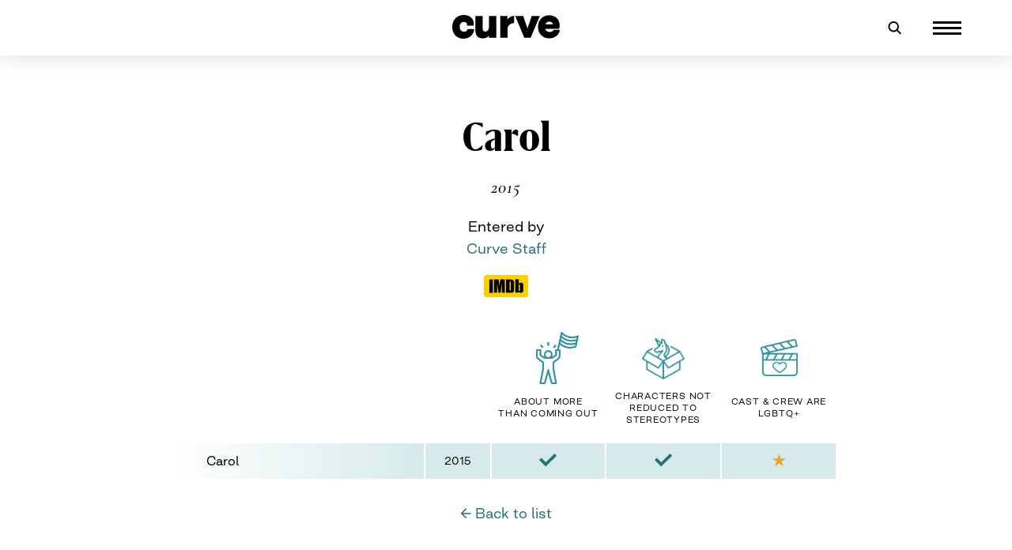

--- FILE ---
content_type: text/html; charset=UTF-8
request_url: https://www.curvemag.com/tests/carol/
body_size: 30086
content:
<!doctype html>
<html dir="ltr" lang="en-US" prefix="og: https://ogp.me/ns#">
<head>
	<meta charset="UTF-8">
	<meta name="viewport" content="width=device-width, initial-scale=1">
	<link rel="profile" href="https://gmpg.org/xfn/11">

	
		<!-- All in One SEO 4.9.1 - aioseo.com -->
	<meta name="description" content="Pass" />
	<meta name="robots" content="max-image-preview:large" />
	<meta name="author" content="CURVE Staff"/>
	<link rel="canonical" href="https://www.curvemag.com/tests/carol/" />
	<meta name="generator" content="All in One SEO (AIOSEO) 4.9.1" />
		<meta property="og:locale" content="en_US" />
		<meta property="og:site_name" content="CURVE - Providing content for Lesbians and Queer Women worldwide since 1989" />
		<meta property="og:type" content="article" />
		<meta property="og:title" content="Carol - CURVE" />
		<meta property="og:description" content="Pass" />
		<meta property="og:url" content="https://www.curvemag.com/tests/carol/" />
		<meta property="og:image" content="https://www.curvemag.com/wp-content/uploads/2021/03/curve-masthead-1.svg" />
		<meta property="og:image:secure_url" content="https://www.curvemag.com/wp-content/uploads/2021/03/curve-masthead-1.svg" />
		<meta property="og:image:width" content="1" />
		<meta property="og:image:height" content="1" />
		<meta property="article:published_time" content="2022-03-07T17:10:01+00:00" />
		<meta property="article:modified_time" content="2022-03-07T18:37:58+00:00" />
		<meta name="twitter:card" content="summary_large_image" />
		<meta name="twitter:title" content="Carol - CURVE" />
		<meta name="twitter:description" content="Pass" />
		<meta name="twitter:image" content="https://www.curvemag.com/wp-content/uploads/2021/03/curve-masthead-1.svg" />
		<script type="application/ld+json" class="aioseo-schema">
			{"@context":"https:\/\/schema.org","@graph":[{"@type":"BreadcrumbList","@id":"https:\/\/www.curvemag.com\/tests\/carol\/#breadcrumblist","itemListElement":[{"@type":"ListItem","@id":"https:\/\/www.curvemag.com#listItem","position":1,"name":"Home","item":"https:\/\/www.curvemag.com","nextItem":{"@type":"ListItem","@id":"https:\/\/www.curvemag.com\/tests\/#listItem","name":"Tests"}},{"@type":"ListItem","@id":"https:\/\/www.curvemag.com\/tests\/#listItem","position":2,"name":"Tests","item":"https:\/\/www.curvemag.com\/tests\/","nextItem":{"@type":"ListItem","@id":"https:\/\/www.curvemag.com\/test\/film\/#listItem","name":"Film"},"previousItem":{"@type":"ListItem","@id":"https:\/\/www.curvemag.com#listItem","name":"Home"}},{"@type":"ListItem","@id":"https:\/\/www.curvemag.com\/test\/film\/#listItem","position":3,"name":"Film","item":"https:\/\/www.curvemag.com\/test\/film\/","nextItem":{"@type":"ListItem","@id":"https:\/\/www.curvemag.com\/tests\/carol\/#listItem","name":"Carol"},"previousItem":{"@type":"ListItem","@id":"https:\/\/www.curvemag.com\/tests\/#listItem","name":"Tests"}},{"@type":"ListItem","@id":"https:\/\/www.curvemag.com\/tests\/carol\/#listItem","position":4,"name":"Carol","previousItem":{"@type":"ListItem","@id":"https:\/\/www.curvemag.com\/test\/film\/#listItem","name":"Film"}}]},{"@type":"Organization","@id":"https:\/\/www.curvemag.com\/#organization","name":"CURVE","description":"Providing content for Lesbians and Queer Women worldwide since 1989","url":"https:\/\/www.curvemag.com\/","logo":{"@type":"ImageObject","url":"https:\/\/www.curvemag.com\/wp-content\/uploads\/2021\/03\/curve-masthead-1.svg","@id":"https:\/\/www.curvemag.com\/tests\/carol\/#organizationLogo","caption":"Curve"},"image":{"@id":"https:\/\/www.curvemag.com\/tests\/carol\/#organizationLogo"}},{"@type":"Person","@id":"https:\/\/www.curvemag.com\/author\/curve-staff\/#author","url":"https:\/\/www.curvemag.com\/author\/curve-staff\/","name":"CURVE Staff"},{"@type":"WebPage","@id":"https:\/\/www.curvemag.com\/tests\/carol\/#webpage","url":"https:\/\/www.curvemag.com\/tests\/carol\/","name":"Carol - CURVE","description":"Pass","inLanguage":"en-US","isPartOf":{"@id":"https:\/\/www.curvemag.com\/#website"},"breadcrumb":{"@id":"https:\/\/www.curvemag.com\/tests\/carol\/#breadcrumblist"},"author":{"@id":"https:\/\/www.curvemag.com\/author\/curve-staff\/#author"},"creator":{"@id":"https:\/\/www.curvemag.com\/author\/curve-staff\/#author"},"datePublished":"2022-03-07T09:10:01-08:00","dateModified":"2022-03-07T10:37:58-08:00"},{"@type":"WebSite","@id":"https:\/\/www.curvemag.com\/#website","url":"https:\/\/www.curvemag.com\/","name":"CURVE","description":"Providing content for Lesbians and Queer Women worldwide since 1989","inLanguage":"en-US","publisher":{"@id":"https:\/\/www.curvemag.com\/#organization"}}]}
		</script>
		<!-- All in One SEO -->


	<!-- This site is optimized with the Yoast SEO Premium plugin v14.0.4 - https://yoast.com/wordpress/plugins/seo/ -->
	<title>Carol - CURVE</title>
	<meta name="robots" content="index, follow" />
	<meta name="googlebot" content="index, follow, max-snippet:-1, max-image-preview:large, max-video-preview:-1" />
	<meta name="bingbot" content="index, follow, max-snippet:-1, max-image-preview:large, max-video-preview:-1" />
	<link rel="canonical" href="https://www.curvemag.com/tests/carol/" />
	<meta property="og:locale" content="en_US" />
	<meta property="og:type" content="article" />
	<meta property="og:title" content="Carol - CURVE" />
	<meta property="og:description" content="Pass&hellip; Read more &raquo;" />
	<meta property="og:url" content="https://www.curvemag.com/tests/carol/" />
	<meta property="og:site_name" content="CURVE" />
	<meta property="article:publisher" content="https://www.facebook.com/curvemag" />
	<meta property="article:modified_time" content="2022-03-07T18:37:58+00:00" />
	<meta property="og:image" content="https://www.curvemag.com/wp-content/uploads/2021/10/Cover-Vol31-Issue-1.jpeg" />
	<meta property="og:image:width" content="481" />
	<meta property="og:image:height" content="631" />
	<meta name="twitter:card" content="summary_large_image" />
	<meta name="twitter:creator" content="@TheRealCurve" />
	<meta name="twitter:site" content="@TheRealCurve" />
	<script type="application/ld+json" class="yoast-schema-graph">{"@context":"https://schema.org","@graph":[{"@type":"Organization","@id":"https://www.curvemag.com/#organization","name":"CURVE MAGAZINE","url":"https://www.curvemag.com/","sameAs":["https://www.facebook.com/curvemag","https://www.instagram.com/therealcurvemagazine/","https://www.pinterest.com/curvemagazine/","https://twitter.com/TheRealCurve"],"logo":{"@type":"ImageObject","@id":"https://www.curvemag.com/#logo","inLanguage":"en-US","url":"https://www.curvemag.com/wp-content/uploads/2019/11/LOTL-Lesbians-Magazine.jpg","width":1858,"height":883,"caption":"CURVE MAGAZINE"},"image":{"@id":"https://www.curvemag.com/#logo"}},{"@type":"WebSite","@id":"https://www.curvemag.com/#website","url":"https://www.curvemag.com/","name":"CURVE","description":"Providing content for Lesbians and Queer Women worldwide since 1989","publisher":{"@id":"https://www.curvemag.com/#organization"},"potentialAction":[{"@type":"SearchAction","target":"https://www.curvemag.com/?s={search_term_string}","query-input":"required name=search_term_string"}],"inLanguage":"en-US"},{"@type":"WebPage","@id":"https://www.curvemag.com/tests/carol/#webpage","url":"https://www.curvemag.com/tests/carol/","name":"Carol - CURVE","isPartOf":{"@id":"https://www.curvemag.com/#website"},"datePublished":"2022-03-07T17:10:01+00:00","dateModified":"2022-03-07T18:37:58+00:00","inLanguage":"en-US","potentialAction":[{"@type":"ReadAction","target":["https://www.curvemag.com/tests/carol/"]}]}]}</script>
	<!-- / Yoast SEO Premium plugin. -->


<link rel="alternate" type="application/rss+xml" title="CURVE &raquo; Feed" href="https://www.curvemag.com/feed/" />
<link rel="alternate" type="application/rss+xml" title="CURVE &raquo; Comments Feed" href="https://www.curvemag.com/comments/feed/" />
<link rel="alternate" type="application/rss+xml" title="CURVE &raquo; Carol Comments Feed" href="https://www.curvemag.com/tests/carol/feed/" />
		<!-- This site uses the Google Analytics by MonsterInsights plugin v9.11.1 - Using Analytics tracking - https://www.monsterinsights.com/ -->
							<script src="//www.googletagmanager.com/gtag/js?id=G-FJT8MYCK9X"  data-cfasync="false" data-wpfc-render="false" async></script>
			<script data-cfasync="false" data-wpfc-render="false">
				var mi_version = '9.11.1';
				var mi_track_user = true;
				var mi_no_track_reason = '';
								var MonsterInsightsDefaultLocations = {"page_location":"https:\/\/www.curvemag.com\/tests\/carol\/"};
								if ( typeof MonsterInsightsPrivacyGuardFilter === 'function' ) {
					var MonsterInsightsLocations = (typeof MonsterInsightsExcludeQuery === 'object') ? MonsterInsightsPrivacyGuardFilter( MonsterInsightsExcludeQuery ) : MonsterInsightsPrivacyGuardFilter( MonsterInsightsDefaultLocations );
				} else {
					var MonsterInsightsLocations = (typeof MonsterInsightsExcludeQuery === 'object') ? MonsterInsightsExcludeQuery : MonsterInsightsDefaultLocations;
				}

								var disableStrs = [
										'ga-disable-G-FJT8MYCK9X',
									];

				/* Function to detect opted out users */
				function __gtagTrackerIsOptedOut() {
					for (var index = 0; index < disableStrs.length; index++) {
						if (document.cookie.indexOf(disableStrs[index] + '=true') > -1) {
							return true;
						}
					}

					return false;
				}

				/* Disable tracking if the opt-out cookie exists. */
				if (__gtagTrackerIsOptedOut()) {
					for (var index = 0; index < disableStrs.length; index++) {
						window[disableStrs[index]] = true;
					}
				}

				/* Opt-out function */
				function __gtagTrackerOptout() {
					for (var index = 0; index < disableStrs.length; index++) {
						document.cookie = disableStrs[index] + '=true; expires=Thu, 31 Dec 2099 23:59:59 UTC; path=/';
						window[disableStrs[index]] = true;
					}
				}

				if ('undefined' === typeof gaOptout) {
					function gaOptout() {
						__gtagTrackerOptout();
					}
				}
								window.dataLayer = window.dataLayer || [];

				window.MonsterInsightsDualTracker = {
					helpers: {},
					trackers: {},
				};
				if (mi_track_user) {
					function __gtagDataLayer() {
						dataLayer.push(arguments);
					}

					function __gtagTracker(type, name, parameters) {
						if (!parameters) {
							parameters = {};
						}

						if (parameters.send_to) {
							__gtagDataLayer.apply(null, arguments);
							return;
						}

						if (type === 'event') {
														parameters.send_to = monsterinsights_frontend.v4_id;
							var hookName = name;
							if (typeof parameters['event_category'] !== 'undefined') {
								hookName = parameters['event_category'] + ':' + name;
							}

							if (typeof MonsterInsightsDualTracker.trackers[hookName] !== 'undefined') {
								MonsterInsightsDualTracker.trackers[hookName](parameters);
							} else {
								__gtagDataLayer('event', name, parameters);
							}
							
						} else {
							__gtagDataLayer.apply(null, arguments);
						}
					}

					__gtagTracker('js', new Date());
					__gtagTracker('set', {
						'developer_id.dZGIzZG': true,
											});
					if ( MonsterInsightsLocations.page_location ) {
						__gtagTracker('set', MonsterInsightsLocations);
					}
										__gtagTracker('config', 'G-FJT8MYCK9X', {"forceSSL":"true","link_attribution":"true"} );
										window.gtag = __gtagTracker;										(function () {
						/* https://developers.google.com/analytics/devguides/collection/analyticsjs/ */
						/* ga and __gaTracker compatibility shim. */
						var noopfn = function () {
							return null;
						};
						var newtracker = function () {
							return new Tracker();
						};
						var Tracker = function () {
							return null;
						};
						var p = Tracker.prototype;
						p.get = noopfn;
						p.set = noopfn;
						p.send = function () {
							var args = Array.prototype.slice.call(arguments);
							args.unshift('send');
							__gaTracker.apply(null, args);
						};
						var __gaTracker = function () {
							var len = arguments.length;
							if (len === 0) {
								return;
							}
							var f = arguments[len - 1];
							if (typeof f !== 'object' || f === null || typeof f.hitCallback !== 'function') {
								if ('send' === arguments[0]) {
									var hitConverted, hitObject = false, action;
									if ('event' === arguments[1]) {
										if ('undefined' !== typeof arguments[3]) {
											hitObject = {
												'eventAction': arguments[3],
												'eventCategory': arguments[2],
												'eventLabel': arguments[4],
												'value': arguments[5] ? arguments[5] : 1,
											}
										}
									}
									if ('pageview' === arguments[1]) {
										if ('undefined' !== typeof arguments[2]) {
											hitObject = {
												'eventAction': 'page_view',
												'page_path': arguments[2],
											}
										}
									}
									if (typeof arguments[2] === 'object') {
										hitObject = arguments[2];
									}
									if (typeof arguments[5] === 'object') {
										Object.assign(hitObject, arguments[5]);
									}
									if ('undefined' !== typeof arguments[1].hitType) {
										hitObject = arguments[1];
										if ('pageview' === hitObject.hitType) {
											hitObject.eventAction = 'page_view';
										}
									}
									if (hitObject) {
										action = 'timing' === arguments[1].hitType ? 'timing_complete' : hitObject.eventAction;
										hitConverted = mapArgs(hitObject);
										__gtagTracker('event', action, hitConverted);
									}
								}
								return;
							}

							function mapArgs(args) {
								var arg, hit = {};
								var gaMap = {
									'eventCategory': 'event_category',
									'eventAction': 'event_action',
									'eventLabel': 'event_label',
									'eventValue': 'event_value',
									'nonInteraction': 'non_interaction',
									'timingCategory': 'event_category',
									'timingVar': 'name',
									'timingValue': 'value',
									'timingLabel': 'event_label',
									'page': 'page_path',
									'location': 'page_location',
									'title': 'page_title',
									'referrer' : 'page_referrer',
								};
								for (arg in args) {
																		if (!(!args.hasOwnProperty(arg) || !gaMap.hasOwnProperty(arg))) {
										hit[gaMap[arg]] = args[arg];
									} else {
										hit[arg] = args[arg];
									}
								}
								return hit;
							}

							try {
								f.hitCallback();
							} catch (ex) {
							}
						};
						__gaTracker.create = newtracker;
						__gaTracker.getByName = newtracker;
						__gaTracker.getAll = function () {
							return [];
						};
						__gaTracker.remove = noopfn;
						__gaTracker.loaded = true;
						window['__gaTracker'] = __gaTracker;
					})();
									} else {
										console.log("");
					(function () {
						function __gtagTracker() {
							return null;
						}

						window['__gtagTracker'] = __gtagTracker;
						window['gtag'] = __gtagTracker;
					})();
									}
			</script>
							<!-- / Google Analytics by MonsterInsights -->
		<link rel='stylesheet' id='wp-block-library-css' href='https://www.curvemag.com/wp-includes/css/dist/block-library/style.min.css?ver=6.6.4' media='all' />
<link rel='stylesheet' id='aioseo/css/src/vue/standalone/blocks/table-of-contents/global.scss-css' href='https://www.curvemag.com/wp-content/addons/all-in-one-seo-pack/dist/Lite/assets/css/table-of-contents/global.e90f6d47.css?ver=4.9.1' media='all' />
<style id='classic-theme-styles-inline-css'>
/*! This file is auto-generated */
.wp-block-button__link{color:#fff;background-color:#32373c;border-radius:9999px;box-shadow:none;text-decoration:none;padding:calc(.667em + 2px) calc(1.333em + 2px);font-size:1.125em}.wp-block-file__button{background:#32373c;color:#fff;text-decoration:none}
</style>
<style id='global-styles-inline-css'>
:root{--wp--preset--aspect-ratio--square: 1;--wp--preset--aspect-ratio--4-3: 4/3;--wp--preset--aspect-ratio--3-4: 3/4;--wp--preset--aspect-ratio--3-2: 3/2;--wp--preset--aspect-ratio--2-3: 2/3;--wp--preset--aspect-ratio--16-9: 16/9;--wp--preset--aspect-ratio--9-16: 9/16;--wp--preset--color--black: #000000;--wp--preset--color--cyan-bluish-gray: #abb8c3;--wp--preset--color--white: #ffffff;--wp--preset--color--pale-pink: #f78da7;--wp--preset--color--vivid-red: #cf2e2e;--wp--preset--color--luminous-vivid-orange: #ff6900;--wp--preset--color--luminous-vivid-amber: #fcb900;--wp--preset--color--light-green-cyan: #7bdcb5;--wp--preset--color--vivid-green-cyan: #00d084;--wp--preset--color--pale-cyan-blue: #8ed1fc;--wp--preset--color--vivid-cyan-blue: #0693e3;--wp--preset--color--vivid-purple: #9b51e0;--wp--preset--gradient--vivid-cyan-blue-to-vivid-purple: linear-gradient(135deg,rgba(6,147,227,1) 0%,rgb(155,81,224) 100%);--wp--preset--gradient--light-green-cyan-to-vivid-green-cyan: linear-gradient(135deg,rgb(122,220,180) 0%,rgb(0,208,130) 100%);--wp--preset--gradient--luminous-vivid-amber-to-luminous-vivid-orange: linear-gradient(135deg,rgba(252,185,0,1) 0%,rgba(255,105,0,1) 100%);--wp--preset--gradient--luminous-vivid-orange-to-vivid-red: linear-gradient(135deg,rgba(255,105,0,1) 0%,rgb(207,46,46) 100%);--wp--preset--gradient--very-light-gray-to-cyan-bluish-gray: linear-gradient(135deg,rgb(238,238,238) 0%,rgb(169,184,195) 100%);--wp--preset--gradient--cool-to-warm-spectrum: linear-gradient(135deg,rgb(74,234,220) 0%,rgb(151,120,209) 20%,rgb(207,42,186) 40%,rgb(238,44,130) 60%,rgb(251,105,98) 80%,rgb(254,248,76) 100%);--wp--preset--gradient--blush-light-purple: linear-gradient(135deg,rgb(255,206,236) 0%,rgb(152,150,240) 100%);--wp--preset--gradient--blush-bordeaux: linear-gradient(135deg,rgb(254,205,165) 0%,rgb(254,45,45) 50%,rgb(107,0,62) 100%);--wp--preset--gradient--luminous-dusk: linear-gradient(135deg,rgb(255,203,112) 0%,rgb(199,81,192) 50%,rgb(65,88,208) 100%);--wp--preset--gradient--pale-ocean: linear-gradient(135deg,rgb(255,245,203) 0%,rgb(182,227,212) 50%,rgb(51,167,181) 100%);--wp--preset--gradient--electric-grass: linear-gradient(135deg,rgb(202,248,128) 0%,rgb(113,206,126) 100%);--wp--preset--gradient--midnight: linear-gradient(135deg,rgb(2,3,129) 0%,rgb(40,116,252) 100%);--wp--preset--font-size--small: 13px;--wp--preset--font-size--medium: 20px;--wp--preset--font-size--large: 36px;--wp--preset--font-size--x-large: 42px;--wp--preset--spacing--20: 0.44rem;--wp--preset--spacing--30: 0.67rem;--wp--preset--spacing--40: 1rem;--wp--preset--spacing--50: 1.5rem;--wp--preset--spacing--60: 2.25rem;--wp--preset--spacing--70: 3.38rem;--wp--preset--spacing--80: 5.06rem;--wp--preset--shadow--natural: 6px 6px 9px rgba(0, 0, 0, 0.2);--wp--preset--shadow--deep: 12px 12px 50px rgba(0, 0, 0, 0.4);--wp--preset--shadow--sharp: 6px 6px 0px rgba(0, 0, 0, 0.2);--wp--preset--shadow--outlined: 6px 6px 0px -3px rgba(255, 255, 255, 1), 6px 6px rgba(0, 0, 0, 1);--wp--preset--shadow--crisp: 6px 6px 0px rgba(0, 0, 0, 1);}:where(.is-layout-flex){gap: 0.5em;}:where(.is-layout-grid){gap: 0.5em;}body .is-layout-flex{display: flex;}.is-layout-flex{flex-wrap: wrap;align-items: center;}.is-layout-flex > :is(*, div){margin: 0;}body .is-layout-grid{display: grid;}.is-layout-grid > :is(*, div){margin: 0;}:where(.wp-block-columns.is-layout-flex){gap: 2em;}:where(.wp-block-columns.is-layout-grid){gap: 2em;}:where(.wp-block-post-template.is-layout-flex){gap: 1.25em;}:where(.wp-block-post-template.is-layout-grid){gap: 1.25em;}.has-black-color{color: var(--wp--preset--color--black) !important;}.has-cyan-bluish-gray-color{color: var(--wp--preset--color--cyan-bluish-gray) !important;}.has-white-color{color: var(--wp--preset--color--white) !important;}.has-pale-pink-color{color: var(--wp--preset--color--pale-pink) !important;}.has-vivid-red-color{color: var(--wp--preset--color--vivid-red) !important;}.has-luminous-vivid-orange-color{color: var(--wp--preset--color--luminous-vivid-orange) !important;}.has-luminous-vivid-amber-color{color: var(--wp--preset--color--luminous-vivid-amber) !important;}.has-light-green-cyan-color{color: var(--wp--preset--color--light-green-cyan) !important;}.has-vivid-green-cyan-color{color: var(--wp--preset--color--vivid-green-cyan) !important;}.has-pale-cyan-blue-color{color: var(--wp--preset--color--pale-cyan-blue) !important;}.has-vivid-cyan-blue-color{color: var(--wp--preset--color--vivid-cyan-blue) !important;}.has-vivid-purple-color{color: var(--wp--preset--color--vivid-purple) !important;}.has-black-background-color{background-color: var(--wp--preset--color--black) !important;}.has-cyan-bluish-gray-background-color{background-color: var(--wp--preset--color--cyan-bluish-gray) !important;}.has-white-background-color{background-color: var(--wp--preset--color--white) !important;}.has-pale-pink-background-color{background-color: var(--wp--preset--color--pale-pink) !important;}.has-vivid-red-background-color{background-color: var(--wp--preset--color--vivid-red) !important;}.has-luminous-vivid-orange-background-color{background-color: var(--wp--preset--color--luminous-vivid-orange) !important;}.has-luminous-vivid-amber-background-color{background-color: var(--wp--preset--color--luminous-vivid-amber) !important;}.has-light-green-cyan-background-color{background-color: var(--wp--preset--color--light-green-cyan) !important;}.has-vivid-green-cyan-background-color{background-color: var(--wp--preset--color--vivid-green-cyan) !important;}.has-pale-cyan-blue-background-color{background-color: var(--wp--preset--color--pale-cyan-blue) !important;}.has-vivid-cyan-blue-background-color{background-color: var(--wp--preset--color--vivid-cyan-blue) !important;}.has-vivid-purple-background-color{background-color: var(--wp--preset--color--vivid-purple) !important;}.has-black-border-color{border-color: var(--wp--preset--color--black) !important;}.has-cyan-bluish-gray-border-color{border-color: var(--wp--preset--color--cyan-bluish-gray) !important;}.has-white-border-color{border-color: var(--wp--preset--color--white) !important;}.has-pale-pink-border-color{border-color: var(--wp--preset--color--pale-pink) !important;}.has-vivid-red-border-color{border-color: var(--wp--preset--color--vivid-red) !important;}.has-luminous-vivid-orange-border-color{border-color: var(--wp--preset--color--luminous-vivid-orange) !important;}.has-luminous-vivid-amber-border-color{border-color: var(--wp--preset--color--luminous-vivid-amber) !important;}.has-light-green-cyan-border-color{border-color: var(--wp--preset--color--light-green-cyan) !important;}.has-vivid-green-cyan-border-color{border-color: var(--wp--preset--color--vivid-green-cyan) !important;}.has-pale-cyan-blue-border-color{border-color: var(--wp--preset--color--pale-cyan-blue) !important;}.has-vivid-cyan-blue-border-color{border-color: var(--wp--preset--color--vivid-cyan-blue) !important;}.has-vivid-purple-border-color{border-color: var(--wp--preset--color--vivid-purple) !important;}.has-vivid-cyan-blue-to-vivid-purple-gradient-background{background: var(--wp--preset--gradient--vivid-cyan-blue-to-vivid-purple) !important;}.has-light-green-cyan-to-vivid-green-cyan-gradient-background{background: var(--wp--preset--gradient--light-green-cyan-to-vivid-green-cyan) !important;}.has-luminous-vivid-amber-to-luminous-vivid-orange-gradient-background{background: var(--wp--preset--gradient--luminous-vivid-amber-to-luminous-vivid-orange) !important;}.has-luminous-vivid-orange-to-vivid-red-gradient-background{background: var(--wp--preset--gradient--luminous-vivid-orange-to-vivid-red) !important;}.has-very-light-gray-to-cyan-bluish-gray-gradient-background{background: var(--wp--preset--gradient--very-light-gray-to-cyan-bluish-gray) !important;}.has-cool-to-warm-spectrum-gradient-background{background: var(--wp--preset--gradient--cool-to-warm-spectrum) !important;}.has-blush-light-purple-gradient-background{background: var(--wp--preset--gradient--blush-light-purple) !important;}.has-blush-bordeaux-gradient-background{background: var(--wp--preset--gradient--blush-bordeaux) !important;}.has-luminous-dusk-gradient-background{background: var(--wp--preset--gradient--luminous-dusk) !important;}.has-pale-ocean-gradient-background{background: var(--wp--preset--gradient--pale-ocean) !important;}.has-electric-grass-gradient-background{background: var(--wp--preset--gradient--electric-grass) !important;}.has-midnight-gradient-background{background: var(--wp--preset--gradient--midnight) !important;}.has-small-font-size{font-size: var(--wp--preset--font-size--small) !important;}.has-medium-font-size{font-size: var(--wp--preset--font-size--medium) !important;}.has-large-font-size{font-size: var(--wp--preset--font-size--large) !important;}.has-x-large-font-size{font-size: var(--wp--preset--font-size--x-large) !important;}
:where(.wp-block-post-template.is-layout-flex){gap: 1.25em;}:where(.wp-block-post-template.is-layout-grid){gap: 1.25em;}
:where(.wp-block-columns.is-layout-flex){gap: 2em;}:where(.wp-block-columns.is-layout-grid){gap: 2em;}
:root :where(.wp-block-pullquote){font-size: 1.5em;line-height: 1.6;}
</style>
<link rel='stylesheet' id='contact-form-7-css' href='https://www.curvemag.com/wp-content/addons/contact-form-7/includes/css/styles.css?ver=5.9.6' media='all' />
<link rel='stylesheet' id='socicon-css' href='https://www.curvemag.com/wp-content/addons/socicon/assets/css/socicon.min.css?ver=6.6.4' media='all' />
<link rel='stylesheet' id='uncodefont-google-css' href='//fonts.googleapis.com/css?family=Poppins%3A300%2Cregular%2C500%2C600%2C700%7CDroid+Serif%3Aregular%2Citalic%2C700%2C700italic%7CPlayfair+Display%3Aregular%2Citalic%2C700%2C700italic%2C900%2C900italic%7CRoboto%3A100%2C100italic%2C300%2C300italic%2Cregular%2Citalic%2C500%2C500italic%2C700%2C700italic%2C900%2C900italic%7CQuicksand%3A300%2Cregular%2C500%2C700%7CLora%3Aregular%2Citalic%2C700%2C700italic%7CRoboto+Condensed%3A300%2C300italic%2Cregular%2Citalic%2C700%2C700italic&#038;subset=devanagari%2Clatin-ext%2Clatin%2Ccyrillic%2Cvietnamese%2Cgreek%2Ccyrillic-ext%2Cgreek-ext&#038;ver=2.1.0' media='all' />
<link rel='stylesheet' id='wbounce-style-all-css' href='https://www.curvemag.com/wp-content/addons/wbounce/frontend/css/min/wbounce-all.min.css?ver=6.6.4' media='all' />
<link rel='stylesheet' id='curvemag-style-css' href='https://www.curvemag.com/wp-content/themes/curvemag/style.css?ver=1.5.21' media='all' />
<link rel='stylesheet' id='av-wow-style-css' href='https://www.curvemag.com/wp-content/themes/curvemag/js/animate.min.css?ver=6.6.4' media='all' />
<link rel='stylesheet' id='evcal_google_fonts-css' href='//fonts.googleapis.com/css?family=Oswald%3A400%2C300%7COpen+Sans%3A700%2C400%2C400i%7CRoboto%3A700%2C400&#038;ver=6.6.4' media='screen' />
<link rel='stylesheet' id='evcal_cal_default-css' href='//www.curvemag.com/wp-content/addons/eventON/assets/css/eventon_styles.css?ver=2.7.3' media='all' />
<link rel='stylesheet' id='evo_font_icons-css' href='//www.curvemag.com/wp-content/addons/eventON/assets/fonts/font-awesome.css?ver=2.7.3' media='all' />
<link rel='stylesheet' id='eventon_dynamic_styles-css' href='//www.curvemag.com/wp-content/addons/eventON/assets/css/eventon_dynamic_styles.css?ver=2.7.3' media='all' />
<!--[if lt IE 9]>
<link rel='stylesheet' id='vc_lte_ie9-css' href='https://www.curvemag.com/wp-content/addons/uncode-js_composer/assets/css/vc_lte_ie9.min.css?ver=6.0.3' media='screen' />
<![endif]-->
<link rel='stylesheet' id='font_style_js_icf7s-css' href='https://www.curvemag.com/wp-content/addons/cf7-skins-innozilla/css/front_style.css?ver=6.6.4' media='all' />
<script src="https://www.curvemag.com/wp-content/addons/google-analytics-for-wordpress/assets/js/frontend-gtag.min.js?ver=9.11.1" id="monsterinsights-frontend-script-js" async data-wp-strategy="async"></script>
<script data-cfasync="false" data-wpfc-render="false" id='monsterinsights-frontend-script-js-extra'>var monsterinsights_frontend = {"js_events_tracking":"true","download_extensions":"doc,pdf,ppt,zip,xls,docx,pptx,xlsx","inbound_paths":"[{\"path\":\"\\\/go\\\/\",\"label\":\"affiliate\"},{\"path\":\"\\\/recommend\\\/\",\"label\":\"affiliate\"}]","home_url":"https:\/\/www.curvemag.com","hash_tracking":"false","v4_id":"G-FJT8MYCK9X"};</script>
<script src="https://www.curvemag.com/wp-includes/js/jquery/jquery.min.js?ver=3.7.1" id="jquery-core-js"></script>
<script src="https://www.curvemag.com/wp-includes/js/jquery/jquery-migrate.min.js?ver=3.4.1" id="jquery-migrate-js"></script>
<script id="track-the-click-js-extra">
var ajax_var = {"nonce":"cc98216f34"};
var ttc_data = {"proBeacon":""};
</script>
<script src="https://www.curvemag.com/wp-content/addons/track-the-click/public/js/track-the-click-public.js?ver=0.3.17" id="track-the-click-js" data-noptimize='true'></script>
<script id="track-the-click-js-after" data-noptimize='true'>
function getHomeURL() {return "https://www.curvemag.com";}
function getPostID() {return 243546;}
function showClickCounts() {return false;}
function getClicksToGA() {return true;}
</script>
<script src="https://www.curvemag.com/wp-content/addons/track-the-click/public/js/track-the-click-ga.js?ver=0.3.17" id="track-the-click-ga-js"></script>
<script src="https://www.curvemag.com/wp-content/addons/wbounce/frontend/js/min/wbounce.min.js?ver=1.8.1" id="wbounce-function-js"></script>
<script id="filter_js_icf7s-js-extra">
var icf7s_option = [""];
</script>
<script src="https://www.curvemag.com/wp-content/addons/cf7-skins-innozilla/js/icf7s_configure.js?ver=6.6.4" id="filter_js_icf7s-js"></script>
<link rel="https://api.w.org/" href="https://www.curvemag.com/wp-json/" /><link rel='shortlink' href='https://www.curvemag.com/?p=243546' />
<link rel="alternate" title="oEmbed (JSON)" type="application/json+oembed" href="https://www.curvemag.com/wp-json/oembed/1.0/embed?url=https%3A%2F%2Fwww.curvemag.com%2Ftests%2Fcarol%2F" />
<link rel="alternate" title="oEmbed (XML)" type="text/xml+oembed" href="https://www.curvemag.com/wp-json/oembed/1.0/embed?url=https%3A%2F%2Fwww.curvemag.com%2Ftests%2Fcarol%2F&#038;format=xml" />
<link href='https://fonts.gstatic.com' rel='preconnect' crossorigin><!-- HFCM by 99 Robots - Snippet # 1: Google Console Ownership -->
<meta name="google-site-verification" content="SK8Yy6Ci_5IoceHjUcgor08_Fb_zV2mY5v1oIMgSs_c" />
<!-- /end HFCM by 99 Robots -->
<!-- HFCM by 99 Robots - Snippet # 2: Google GA Ownership -->
<!-- Google tag (gtag.js) -->
<script async src="https://www.googletagmanager.com/gtag/js?id=G-FJT8MYCK9X"></script>
<script>
  window.dataLayer = window.dataLayer || [];
  function gtag(){dataLayer.push(arguments);}
  gtag('js', new Date());

  gtag('config', 'G-FJT8MYCK9X');
</script>
<!-- /end HFCM by 99 Robots -->
<!-- HFCM by 99 Robots - Snippet # 3: Google Tag Manager - Header -->
<!-- Google Tag Manager -->
<script>(function(w,d,s,l,i){w[l]=w[l]||[];w[l].push({'gtm.start':
new Date().getTime(),event:'gtm.js'});var f=d.getElementsByTagName(s)[0],
j=d.createElement(s),dl=l!='dataLayer'?'&l='+l:'';j.async=true;j.src=
'https://www.googletagmanager.com/gtm.js?id='+i+dl;f.parentNode.insertBefore(j,f);
})(window,document,'script','dataLayer','GTM-T56PFS9N');</script>
<!-- End Google Tag Manager -->
<!-- /end HFCM by 99 Robots -->
<!-- HFCM by 99 Robots - Snippet # 5: Google Ownership- For Owners -->
<meta name="google-site-verification" content="69AtNIhw5udSdvTPrWvBeibi7EESm_wnINmclKxY78E" />
<!-- /end HFCM by 99 Robots -->
<!-- Google tag (gtag.js) -->
<script async src="https://www.googletagmanager.com/gtag/js?id=G-6VD5Z64674"></script>
<script>
  window.dataLayer = window.dataLayer || [];
  function gtag(){dataLayer.push(arguments);}
  gtag('js', new Date());

  gtag('config', 'G-6VD5Z64674');
</script><script>ttcga('create', 'curvemag.com', 'auto');ttcga('set', 'transport', 'beacon');ttcga('send', 'pageview');</script>
<style type="text/css"></style>

<!-- EventON Version -->
<meta name="generator" content="EventON 2.7.3" />

<style>.recentcomments a{display:inline !important;padding:0 !important;margin:0 !important;}</style><meta name="generator" content="Powered by WPBakery Page Builder - drag and drop page builder for WordPress."/>
		<style type="text/css">
					.site-title,
			.site-description {
				position: absolute;
				clip: rect(1px, 1px, 1px, 1px);
				}
					</style>
		<script>document.addEventListener("DOMContentLoaded", function() {
  const readMoreBtn = document.querySelector(".read-more-btn button");
  const moreText = document.querySelector(".more-text");
  const originalText = document.querySelector(".original-text");

  // Hide the .more-text by default
  moreText.style.display = "none";

  readMoreBtn.addEventListener("click", function() {
    const isHidden = moreText.style.display === "none" || moreText.style.display === "";

    if (isHidden) {
      moreText.style.display = "block";
      readMoreBtn.textContent = "Read Less";
      originalText.classList.remove("active");
    } else {
      moreText.style.display = "none";
      readMoreBtn.textContent = "Read More";
      originalText.classList.add("active");
    }
  });
});
</script><link rel="icon" href="https://www.curvemag.com/wp-content/uploads/2021/04/cropped-curve-site-icon-32x32.png" sizes="32x32" />
<link rel="icon" href="https://www.curvemag.com/wp-content/uploads/2021/04/cropped-curve-site-icon-192x192.png" sizes="192x192" />
<link rel="apple-touch-icon" href="https://www.curvemag.com/wp-content/uploads/2021/04/cropped-curve-site-icon-180x180.png" />
<meta name="msapplication-TileImage" content="https://www.curvemag.com/wp-content/uploads/2021/04/cropped-curve-site-icon-270x270.png" />
		<style id="wp-custom-css">
			@font-face {
    font-family: 'OrbiNarrow';
    src: url('/wp-content/uploads/customFonts/orbi-narrow/orbi-narrow-regular.woff2') format('woff2');
    font-weight: 400;
    font-style: normal;
    font-display: swap;
}

.orbi-heading {
    font-family: 'OrbiNarrow', sans-serif;
}

.customSizeHdg p {
    font-size: 35px;
    letter-spacing: 0.5px;
}

/* custom css 4/8 start */
.page-id-251075 .tagline a {
	color: #B731A4;
}
.post-251075 .section-box h2 {
    color: #BB3EA9;
}
#post-251084 b {
	font-weight: 700;
}
#post-251084 ul {
	margin-left: 1.25em;
}
#post-251084 ul li {
	margin-top: 1.25em;
}
#post-251084 {
	overflow-x: hidden!important;
}
.postid-251128 .wpb_singleimage_heading {
	font-family: "GrifitoS-Bold", "Times New Roman", Times, Georgia, serif;
	font-size: 2.5em;
}
.postid-251128 .image-description {
	max-width: 850px;
	margin: auto;
}
.postid-251128 .image-description .name-header {
	text-transform: uppercase;
}
@media (min-width: 1024px) {
	.images-1 .wpb_wrapper {
		max-width: 67.5rem;
		margin-left: auto;
		margin-right: auto;
	}
	.postid-253190 .entry-header.overlay .intro{
		    max-width: 815px;
	}
	
	.postid-253294 .header-int, .postid-253250 .header-int {
    padding-right: 95px !important;
		padding-left: 20px;
}
	
	.postid-253294 .header-int, .postid-253250 .header-int{
		margin-top: 6vw !important;
	}
	
	.cstWidth p {
    width: 52rem;
    margin: auto;
}
}
@media (min-width: 1150px) {
	#post-251190 .entry-header.overlay {
		padding-top: 12.5vw;
	}
}
@media (min-width: 769px) {
	#post-251217 .post-thumbnail.mb {
		margin-bottom: 0.5rem !important;
	}
}
.post-251217 .wpb_singleimage_heading {
	font-family: "GrifitoS-Bold", "Times New Roman", Times, Georgia, serif;
	font-size: 2.5em;
}
/* custom css 4/8 end */

/* custom css 1/23 start */
.page-id-250507 .tagline a {
	color: #3EA091;
}
.post-250507 .section-box h2 {
	color: #3EA091;
}
.columns_3_text {
	max-width: 45rem;
	margin-left: auto!important;
	margin-right: auto!important;
}
.columns_3_text .wpb_wrapper {
	text-align: center;
}
.single-post p strong {
	font-weight: bold;
}
div#right-text {
	max-width: 545px;
	margin-top: 8.5%;
}
@media (min-width: 1150px) {
	#post-250575 .entry-header.overlay {
		padding-top: 12.5vw;
	}
	#post-250591 .entry-header.overlay {
		padding-top: 12.5vw;
	}
	.right-img img {
		max-width: 600px;
	}
}
.postid-250607 .entry-header.overlay {
	position: relative;
	width: 100% !important;
	text-align: center;
}
.postid-250607 .entry-header.overlay.align-right .header-int {
	width: 100%;
	text-align: center;
}
.postid-250607 .intro.inner-width {
	display: none;
}
span.name-header {
	color: #33949d;
	letter-spacing: .04em;
}
/* custom css 1/23 end */


/* custom css 10/28 start */
.page-id-249992 .tagline a {
    color: #EE4071;
}
.single-post p a {
	font-weight: 600;
}
.post-249992 .section-box h2 {
    color: #EE4071;
}
#post-250003 p.sub_title {
    margin-bottom: 0px !important;
    font-weight: bold;
}
#post-250023 p.bold-font {
    font-weight: bold;
}
#post-250045 .video-section {
    max-width: 65rem;
}
#post-250045 p.bold-font {
    font-weight: bold;
}
@media (min-width: 1150px) {
    #post-250064 .entry-header.overlay {
        padding-top: 12.5vw;
    }
}
#post-250064 p.sub_title {
    margin-bottom: 0px !important;
    font-weight: bold;
}
#post-250064 p.name-header {
    margin-bottom: -10px;
    color: #33949d;
}
#post-250064 strong {
	font-weight: bold;
}
.postid-250102 .entry-header.overlay {
    position: relative;
    width: 100% !important;
    text-align: center;
}
.postid-250102 .intro.inner-width {
    display: none;
}
.postid-250102 .entry-header.overlay.align-right .header-int {
    width: 100%;
    text-align: center;
}
#post-250102 .bold-font {
	font-weight: bold;
}
#post-250102 strong {
	color: #33949d;
}
.postid-250137 .entry-header.overlay {
    position: relative;
    width: 100% !important;
    text-align: center;
}
.postid-250137 .intro.inner-width {
    display: none;
}
.postid-250137 .entry-header.overlay.align-right .header-int {
    width: 100%;
    text-align: center;
}
/* custom css 10/28 end */

/* custom css 8/17 start */
.page-id-249326 .tagline a {
    color: #995bb1;
}
.post-249326 .section-box h2 {
    color: #995bb1;
}
p.cover-subheader {
	margin: 0;
	padding: 0px 10px;
	text-align: center;
	font-size: 13.5px;
	color: #b7b7b7;
	letter-spacing: 0.5px;
}
.images-group .vc_column_container>.vc_column-inner {
	padding-left: 0px;
	padding-right: 0px;
}
.images-group .vc_column_container>.vc_column-inner .wpb_single_image {
	margin-bottom: 0;
}
.images-group .vc_column_container>.vc_column-inner .sub-title {
	margin-top: 0;
	text-align: center;
	font-size: 13.5px;
	color: #b7b7b7;
	letter-spacing: 0.5px;
}
.post-249383 .entry-header.overlay {
	position: relative;
	width: 100% !important;
	text-align: center;
}
.post-249383 .intro.inner-width {
	display: none;
}
.post-249383 .entry-header.overlay.align-right .header-int {
	width: 100%;
	text-align: center;
}
.entry-header.overlay .intro {
	font-family: "CormorantGaramond", -apple-system, BlinkMacSystemFont, "Segoe UI", Roboto, Oxygen-Sans, Ubuntu, Cantarell, "Helvetica Neue", sans-serif;
	max-width: 56.375rem;
}
p.bold-header {
	margin: 37.5px 0 -13.5px;
	font-weight: 700;
}
@media (min-width: 1150px) {
	#post-249473 .entry-header.overlay {
		padding-top: 12.5vw;
	}
}
.image-caption figcaption {
	text-align: left!important;
	margin-left: 5%;
	padding-top: 0!important;
	margin-top: -7.5px!important;
}
.video-section {
	max-width: 52.375rem;
	margin-left: auto;
	margin-right: auto;
}
p.sub-header-title {
	font-weight: 700;
	padding-top: 15px;
}
.name-strong p strong {
	color: #33949d;
	font-weight: 300;
}
#popup-img img {
	box-shadow: 0px 1.5rem 1.875rem rgba(1, 1, 1, 0.15);
}
a#add-list.button {
	display: none!important;
}
/* custom css 8/17 end */

span.nowrap {
	white-space: nowrap;
}
span.byline, span.author {
	display: inline-block!important;
}
.author a {
	pointer-events: none!important;
}
.socicon-twitter:before {
	content:"";
	position: relative;
	top: 1px;
	left: -1px;
  width: 15px;	
  height: 15px;
	background: url(https://www.curvemag.com/wp-content/uploads/2023/11/X-logo.png) no-repeat;
	background-size: contain;
}
.postid-246863 #primary,
.postid-246927 #primary,
.postid-246988 #primary,
.postid-246959 #primary,
.postid-247009 #primary {
	margin-top: 1.6rem;
}
.postid-246863 .vc_column_container.margin-right-80.sticky .vc_figure-caption,
.postid-246959 .vc_column_container.margin-right-80.sticky .vc_figure-caption,
.post-246988 .vc_column_container.margin-right-80.sticky .vc_figure-caption {
	padding-top: 0;
	text-align: left;
}
.postid-247009 .vc_figure-caption,
.postid-247042 .vc_figure-caption {
	padding-top: 0;
	text-align: center;
}

@media screen and (min-width:769px) {
  .postid-246863 .entry-header.overlay *,
  .postid-246927 .entry-header.overlay *,
  .postid-246988 .entry-header.overlay *,
	.postid-247520 .entry-header.overlay *,
  .postid-247009 .entry-header.overlay * {
		color: #000 !important;
  }
  .postid-246863 #primary,
  .postid-246927 #primary,
  .postid-246988 #primary,
	.postid-246959 #primary,
  .postid-247009 #primary {
		margin-top: 2.66rem;
  }
	.postid-246863 .entry-header,
	.postid-246927 .entry-header,
	.postid-246988 .entry-header {
		padding-top: 5.5vw;
	}
	.postid-246863 .entry-header .header-int {
		width: 48% !important;
	}
}
@media screen and (min-width:1000px) {
	.postid-246863 .entry-header,
	.postid-246988 .entry-header,
	.postid-247009 .entry-header {
		padding-top: 16vw;
	}
}
@media screen and (min-width:1000px) {
	.postid-246927 .entry-header,
	.postid-247009 .entry-header {
		padding-top: 10vw;
	}
}
@media screen and (max-width:1000px) {
	.postid-247572 .post-thumbnail.full-width p.caption {
		font-size: 0.475rem;
	}
}
.post-247489 .section-box h2{
	color:#5FC1E2;
}
@media screen and (min-width:1000px) {
	#post-247489 .cover-image {
	background-color: #74AABF;
	}
	#post-247489 .cover-image a {
		display:block;
		width: 80%;
		margin:auto;
	}
}
.post-247898 .section-box h2, .page-id-247898 .tagline a{
	color:#B31F65;
}
.entry-title, .intro, .entry-meta a {
	color: #000!important;
}
.post-247902 .columns-2.negative-top {
	margin:auto;
}
.post-247902 .entry-content .intro {
	margin-bottom:0;
}
.post-247916 .entry-header.overlay,
.post-247540 .entry-header.overlay,
.post-247558 .entry-header.overlay,
.post-248036 .entry-header.overlay{
	position: relative;
	width:100%!important;
	text-align:center; 
}
.post-247916 .entry-header.overlay.align-right .header-int,
.post-247540 .entry-header.overlay.align-right .header-int,
.post-247558 .entry-header.overlay.align-right .header-int,
.post-248036 .entry-header.overlay.align-right .header-int{
	width: 100%;
	text-align:center;
}
.post-247916 .intro.inner-width,
.post-248036 .intro.inner-width,
.post-247540 .intro.inner-width,
.post-247558 .intro.inner-width, .byline, .author{
	display:none;
}
.post-247954 .caption {
	margin-top: -40px!important;
}
.wp-image-247943 {
	width:60%!important;
	margin-right:auto!important;
}
.frankly-speaking-intro-issue-2-vol-34 {
	  max-width: 38em;
    margin-left: auto;
    margin-right: auto;
}
.post-247902 .sponsors {
	        max-width: 52.375rem;
	margin-top:1em;
        margin-left: auto;
        margin-right: auto;
}
.postid-247954 .top-caption{
	margin-top: -50px;
}
.entry-content b, .entry-content strong {
	font-weight:400;
	letter-spacing: 0.04em;
}
.brochure-link{
	margin-bottom: 0!important;
}

.photo-winner-description h3 {
	text-transform:none;
	margin-top:0;
} 
.photo-winner-description .bold{
	margin-top:0.5em!important;
}
.postid-248036 .entry-content strong{
	font-weight:600!important;
}

@media screen and (max-width:769px) {
	.post-248036 blockquote,
	.post-247916 blockquote{
		margin-left: 0.5em;
		margin-right:0.5em;
	}
	.postid-253250 .header-int {
    padding-right: 0 !important;
}
	.post-247916 .vc_custom_1707197520516,
	.post-248036 .vc_custom_1707197520516{
		margin-left:0!important;
		margin-right:0!important;
	}
	.postid-247954 .top-caption {
			display:none;	
	}
	.postid-247954 .vc_custom_1699246095431  {
		margin-top:0!important;
	}
	
	.postid-252076 .vc_row-fluid{
	padding-left: 0 !important;
	padding-right: 0 !important;
}
	
}
.photo-winner-description h1{
	    font-family: "GrifitoS-Bold", "Times New Roman", Times, Georgia, serif;
	letter-spacing:0;
	font-size:40px;
}



/*Melissa Etheridge change question font weight from Bold to Semibold*/
.questions {
font-weight: 600;
}

/*hanging quote test, page: What Does It Mean To Be Butch?*/
#post-250591 blockquote p:before {
    content: "“";
    position: absolute;
    left: -.5rem;
}

#post-250591  blockquote p:after {
    content: "”";
    position: absolute;
}

.header-int .entry-meta {
    font-weight:700!important;
}


/* ///////// dev //////////// */

.page-template-page-home-php .cover-sections .section-box p{
	max-width: 24rem !important;
}

@media (min-width: 1024px) {
    .page-template-page-home-php .cover-sections .section-box {
        padding: 5.1875rem 2rem 0;
    }
}

.page-id-251733 .entry-header, .page-id-251809 .entry-header, .page-id-251853 .entry-header, .page-id-251875 .entry-header, .page-id-251925 .entry-header, .page-id-251954 .entry-header, .page-id-251962 .entry-header, .page-id-252104 .entry-header{
    display: none;
}

.italicFontClass {
    font-style: italic !important;
}

.autoFont{
	  font-weight: 400 !important;
    font-family: auto !important;
}

.page-id-251809 #primary, .page-id-251853 #primary, .page-id-251875 #primary, .page-id-251925 #primary, .page-id-251954 #primary, .page-id-251962  #primary, .page-id-252104 #primary {
    margin-top: 0;
}

.page-id-251809 section.vc_section.vc_custom_1752995819771.vc_section-has-fill.vc_section-o-content-top.vc_section-flex, .page-id-251853 section.vc_section.vc_custom_1752998157296.vc_section-has-fill.vc_section-o-content-top.vc_section-flex {
    height: 120vh;
}

.textShadowCss{
	text-shadow: 1px 0px 7px rgba(0,0,0,0.75);
}

.spacebtwImages .vc_column-inner {
  display: flex;
  flex-direction: column;
  height: 100%;
}

.spacebtwImages .wpb_wrapper {
  flex-grow: 1;
  display: flex;
  flex-direction: column;
  justify-content: space-between;
}

.spacebtwImages .wpb_single_image {
  margin-bottom: 0 !important;
}

.customVw p {
    font-size: 1.08vw;
    line-height: 1.6em;
}

strong {
    font-weight: 700 !important;
}

.page-id-251719 .tagline a {
    color: #B731A4;
}

#post-251719 h2 {
    color: #B731A4;
}

.postid-252040 .entry-header.overlay.align-right .header-int, .postid-252076 .entry-header.overlay.align-right .header-int, .postid-252636 .entry-header.overlay.align-right .header-int{
	margin-top: 6vw;
}

.postid-252058 blockquote {
    margin: 0;
}

.postid-252058 .entry-title{
	max-width: 100%;
}

/* page Volume 35 Issue 4 */

.page-id-252615 .tagline a {
    color: #06aec2;
}

.page-id-252615 .cover-sections .wrap {
    align-items: start !important;
}

.page-id-252615 .cover-sections a h2 {
    color: #06aec2;
}

.page-id-252615 .archive-grid{
	margin: 0 auto;
}

.centerIt{
	text-align: center !important;
}



@media (min-width: 1024px) {
   .page-id-252615 .cover-sections .section-box {
    padding: 5rem !important;
}
}

.postid-252683 a strong {
    color: #33949d !important;
}

.postid-252683 strong{
	color: black !important;
}

.postid-252714 .seventyPercentImg img.vc_single_image-img{
	    max-width: 70%;
}

.lrPadding {
    padding: 0 8%;
}

.postid-252636 .vc_column-inner .wpb_wrapper .wpb_text_column {
    padding-left: 0 !important;
}

.postid-252636 .header-int {
    padding-left: 20px;
}

p.bottomMargn {
    margin-bottom: -5px;
}

@media (min-width: 900px) {
   .forMobileOnly{
		 display: none;
	}
	.paddingForMobile{
		padding-left: 100px;
		padding-right: 100px;
	}
	.tLDpaddingRight{
		padding-right: 200px;
	}
	.tLDpaddingLeft{
		padding-left: 110px;
	}
	.aVLCDpadding{
		padding: 30px 230px 30px 210px;
	}

}

@media only screen and (max-width: 900px){
	.forLargeDevices{
		display: none;
	}
	.paddingForMobile{
		padding-left: 10px;
		padding-right: 10px;
	}
	.postid-252636 .header-int{
		padding-right: 0 !important;
	}
	.removeLineBreak{
		display: none;
	}
	.tLDpaddingRight{
		padding-right: 0;
	}
	.tLDpaddingLeft{
		padding-left: 0;
	}
	.aVLCDpadding{
		padding: 0 20px;
	}
	
.mobileMargindfdf{
	margin-left: 0px !important;
}

}

.mobileMargindfdf{
	margin-left: 106px;
}

.page-id-253135 .section-box p {
    padding: 0 18px;
}

.page-id-253135 .section-box h2 {
    color: #f538aa;
}

.postid-253250 .header-int {
    padding-right: 115px;
}
.page-id-253135 .tagline a {
    color: #f538aa;
}

ul.clrfullBlts li::marker {
    color: #3394a0;
}

ul.clrfullBlts {
    padding-left: 0em;
}

.clrfullBlts li {
    margin-bottom: 23px;
}		</style>
		<noscript><style> .wpb_animate_when_almost_visible { opacity: 1; }</style></noscript></head>

<body class="tests-template-default single single-tests postid-243546 wp-custom-logo wpb-js-composer js-comp-ver-6.0.3 vc_responsive">
<div id="page" class="site">
	<a class="skip-link screen-reader-text" href="#primary">Skip to content</a>
	<header id="masthead" class="site-header">
		<div class="wrap flex">
			<div class="issue">
																															</div>
			<div class="site-branding">
								<a href="https://www.curvemag.com/" class="custom-logo-link" rel="home"><img width="1" height="1" src="https://www.curvemag.com/wp-content/uploads/2021/03/curve-masthead-1.svg" class="custom-logo" alt="Curve" decoding="async" /></a>					<p class="site-title"><a href="https://www.curvemag.com/" rel="home">CURVE</a></p>
										<p class="site-description">Providing content for Lesbians and Queer Women worldwide since 1989</p>
							</div><!-- .site-branding -->
	
			<nav id="site-navigation" class="main-navigation">
				<button class="menu-toggle" aria-controls="primary-menu" aria-expanded="false">
					<span></span>
					<span></span>
					<span></span>
				</button>
				<div class="menu-sidebar-menu-container">
					<button id="close-btn"><svg width="18px" height="18px" viewBox="0 0 18 18" version="1.1" xmlns="http://www.w3.org/2000/svg" xmlns:xlink="http://www.w3.org/1999/xlink">
						<g id="Page-1" stroke="none" stroke-width="1" fill="none" fill-rule="evenodd">
							<g id="close" transform="translate(0.700000, 0.700000)" fill="#010101" fill-rule="nonzero">
								<path d="M1,16.5 C0.7,16.5 0.5,16.4 0.3,16.2 C-0.1,15.8 -0.1,15.2 0.3,14.8 L14.8,0.3 C15.2,-0.1 15.8,-0.1 16.2,0.3 C16.6,0.7 16.6,1.3 16.2,1.7 L1.7,16.2 C1.5,16.4 1.3,16.5 1,16.5 Z" id="Path"></path>
								<path d="M15.5,16.5 C15.2,16.5 15,16.4 14.8,16.2 L0.3,1.7 C-0.1,1.3 -0.1,0.7 0.3,0.3 C0.7,-0.1 1.3,-0.1 1.7,0.3 L16.2,14.8 C16.6,15.2 16.6,15.8 16.2,16.2 C16,16.4 15.7,16.5 15.5,16.5 Z" id="Path"></path>
							</g>
						</g>
					</svg></button>
					<ul id="primary-menu" class="menu"><li id="menu-item-237924" class="menu-item menu-item-type-taxonomy menu-item-object-category menu-item-237924"><a href="https://www.curvemag.com/articles/">Articles</a></li>
<li id="menu-item-238070" class="menu-item menu-item-type-post_type menu-item-object-page menu-item-238070"><a href="https://www.curvemag.com/about/">About</a></li>
<li id="menu-item-246126" class="menu-item menu-item-type-custom menu-item-object-custom menu-item-246126"><a target="_blank" rel="noopener" href="https://archive.curvemag.com">Curve Archive</a></li>
<li id="menu-item-243853" class="menu-item menu-item-type-post_type menu-item-object-page menu-item-243853"><a href="https://www.curvemag.com/the-curve-test/">The Curve Test</a></li>
</ul>					<ul id="secondary-menu" class="menu"><li id="menu-item-237538" class="blog menu-item menu-item-type-taxonomy menu-item-object-category menu-item-237538"><a href="https://www.curvemag.com/blog/">Blog</a></li>
<li id="menu-item-238747" class="join-button menu-item menu-item-type-custom menu-item-object-custom menu-item-238747"><a href="#">Join email list</a></li>
<li id="menu-item-237948" class="menu-item menu-item-type-post_type menu-item-object-page menu-item-237948"><a href="https://www.curvemag.com/terms-and-conditions/">Terms</a></li>
<li id="menu-item-237540" class="menu-item menu-item-type-post_type menu-item-object-page menu-item-privacy-policy menu-item-237540"><a rel="privacy-policy" href="https://www.curvemag.com/privacy-policy/">Privacy</a></li>
</ul>					<div class="logo">
						<h2><a href="https://www.curvemag.com/" rel="home">Curve Magazine</a></h2>
						<ul id="social-menu" class="menu"><li id="menu-item-237543" class="menu-item menu-item-type-custom menu-item-object-custom menu-item-237543"><a href="https://www.facebook.com/curvemag"><span class="socicon socicon-facebook"></span></a></li>
<li id="menu-item-237542" class="menu-item menu-item-type-custom menu-item-object-custom menu-item-237542"><a href="https://twitter.com/TheRealCurve"><span class="socicon socicon-twitter"></span></a></li>
<li id="menu-item-237541" class="menu-item menu-item-type-custom menu-item-object-custom menu-item-237541"><a href="https://www.instagram.com/therealcurvemedia/"><span class="socicon socicon-instagram"></span></a></li>
</ul>					</div>
				</div>
				<div id="search-menu">
				<button id="search-toggle" aria-controls="search-dropdown" aria-expanded="false"><svg width="18px" height="18px" viewBox="0 0 18 18" version="1.1" xmlns="http://www.w3.org/2000/svg" xmlns:xlink="http://www.w3.org/1999/xlink">
					<g id="Page-1" stroke="none" stroke-width="1" fill="none" fill-rule="evenodd">
						<g id="src" fill="#000000" fill-rule="nonzero">
							<path d="M7.1,14.3 C3.2,14.3 0,11.1 0,7.1 C0,3.2 3.2,0 7.1,0 C11,0 14.2,3.2 14.2,7.1 C14.3,11.1 11.1,14.3 7.1,14.3 Z M7.1,2 C4.3,2 2,4.3 2,7.1 C2,9.9 4.3,12.2 7.1,12.2 C9.9,12.2 12.2,9.9 12.2,7.1 C12.2,4.3 10,2 7.1,2 Z" id="Shape"></path>
							<path d="M16.2,17.2 C15.9,17.2 15.7,17.1 15.5,16.9 L10.8,12.2 C10.4,11.8 10.4,11.2 10.8,10.8 C11.2,10.4 11.8,10.4 12.2,10.8 L16.9,15.5 C17.3,15.9 17.3,16.5 16.9,16.9 C16.7,17.1 16.4,17.2 16.2,17.2 Z" id="Path"></path>
						</g>
					</g>
				</svg></button>
				<div id="search-dropdown"><form role="search" method="get" id="searchform" action="https://www.curvemag.com/">
	<label>
		<input type="search" value="" name="s" id="s" class="search-field" placeholder="Search..." />
	</label>
	<button class="search-submit" title="Search">Go</button>
</form></div>
				</div>
				<div id="mask"></div>
			</nav><!-- #site-navigation -->
		</div>
	</header><!-- #masthead -->

	<main id="primary" class="site-main">
					
			<article id="post-243546" class="animate__animated animate__fadeIn post-243546 tests type-tests status-publish hentry test_cat-film">
									<header class="entry-header wrap">
					<h1 class="entry-title">Carol</h1>					<div class="entry-meta">
						2015					</div>
				</header><!-- .entry-header -->
			
				<div class="entry-content wrap">
					<p class="author-info">Entered by<br />
						<span class="submitter">Curve Staff</span><br />
						<a href="https://www.imdb.com/title/tt2402927/"><img src="https://www.curvemag.com/wp-content/themes/curvemag/images/icon-imdb.png" alt="IMDB link" width="56" height="28" border="0" class="imdb-link" /></a>
					</p>
					
					<section class="movies">
						<table>
							<thead>
								<tr>
									<th class="title">&nbsp;</th>
									<th class="year">&nbsp;</th>
									<th class="rating coming-out img"><img src="https://www.curvemag.com/wp-content/themes/curvemag/images/icon-comingout.png" alt="About more than coming out" width="54" height="66" border="0" /></th>
									<th class="rating stereotypes img"><img src="https://www.curvemag.com/wp-content/themes/curvemag/images/icon-unicorn.png" alt="More than stereotypes" width="54" height="64" border="0" /></th>
									<th class="rating crew img"><img src="https://www.curvemag.com/wp-content/themes/curvemag/images/icon-clapper.png" alt="Cast & crew LGBTQ+" width="47" height="47" border="0" /></th>
								</tr>
								<tr>
									<th class="title">&nbsp;</th>
									<th class="year">&nbsp;</th>
									<th class="rating coming-out">About more than coming out</th>
									<th class="rating stereotypes">Characters not reduced to stereotypes</th>
									<th class="rating crew">Cast &amp; Crew are LGBTQ+</th>
								</tr>
							</thead>
							<tbody>
							<tr>
								<td class="title">Carol</td>
								<td class="year">2015</td>
								<td class="rating">
																			<span class="symbol"><svg width="23px" height="17px" viewBox="0 0 23 17" version="1.1" xmlns="http://www.w3.org/2000/svg" xmlns:xlink="http://www.w3.org/1999/xlink">
												<title>Pass</title>
												<g id="Page-1" stroke="none" stroke-width="1" fill="none" fill-rule="evenodd">
													<g id="check" fill="#277178" fill-rule="nonzero">
														<polygon id="SVGID_1_" points="19.4 0 8.3 11 2.7 5.4 0 8.1 8.3 16.4 22.1 2.7"></polygon>
													</g>
												</g>
											</svg></span>
																			</td>
								<td class="rating">
																			<span class="symbol"><svg width="23px" height="17px" viewBox="0 0 23 17" version="1.1" xmlns="http://www.w3.org/2000/svg" xmlns:xlink="http://www.w3.org/1999/xlink">
												<title>Pass</title>
												<g id="Page-1" stroke="none" stroke-width="1" fill="none" fill-rule="evenodd">
													<g id="check" fill="#277178" fill-rule="nonzero">
														<polygon id="SVGID_1_" points="19.4 0 8.3 11 2.7 5.4 0 8.1 8.3 16.4 22.1 2.7"></polygon>
													</g>
												</g>
											</svg></span>
																			</td>
								<td class="rating">
																			<span class="symbol"><svg width="17px" height="17px" viewBox="0 0 17 17" version="1.1" xmlns="http://www.w3.org/2000/svg" xmlns:xlink="http://www.w3.org/1999/xlink">
												<title>Star</title>
												<g id="Page-1" stroke="none" stroke-width="1" fill="none" fill-rule="evenodd">
													<g id="star" fill="#E3A932">
														<polygon id="Path" points="16.9 6.2 10.4 6.2 8.4 0 6.4 6.2 0 6.2 5.2 10.1 3.2 16.3 8.4 12.5 13.7 16.3 11.7 10.1"></polygon>
													</g>
												</g>
											</svg></span>
																			</td>
							</tr>
							  </tbody>
						</table>
						<p><a href="/the-curve-test/">&larr; Back to list</a></p>
					  </section>
					  <section class="comments">
						  <h3>Comments</h3>
							
<div id="comments" class="comments-area wrap">

		<div id="respond" class="comment-respond">
		<h3 id="reply-title" class="comment-reply-title">Leave a Reply</h3><form action="https://www.curvemag.com/wp-comments-post.php" method="post" id="commentform" class="comment-form" novalidate><p class="comment-notes"><span id="email-notes">Your email address will not be published.</span> <span class="required-field-message">Required fields are marked <span class="required">*</span></span></p><p class="comment-form-comment"><label for="comment">Comment <span class="required">*</span></label> <textarea id="comment" name="comment" cols="45" rows="8" maxlength="65525" required></textarea></p>	<div id="acf-form-data" class="acf-hidden">
		<input type="hidden" id="_acf_screen" name="_acf_screen" value="comment"/><input type="hidden" id="_acf_post_id" name="_acf_post_id" value="0"/><input type="hidden" id="_acf_validation" name="_acf_validation" value="1"/><input type="hidden" id="_acf_nonce" name="_acf_nonce" value="dfbe704691"/><input type="hidden" id="_acf_changed" name="_acf_changed" value="0"/>	</div>
	<div class="acf-comment-fields acf-fields -clear"><div class="acf-field acf-field-true-false acf-field-62229c9ce176d" data-name="disagree" data-type="true_false" data-key="field_62229c9ce176d">
<div class="acf-label">
<label for="acf-field_62229c9ce176d">disagree</label></div>
<div class="acf-input">
<div class="acf-true-false">
			<input type="hidden" name="acf[field_62229c9ce176d]" value="0"/>	<label>
		<input type="checkbox" id="acf-field_62229c9ce176d" name="acf[field_62229c9ce176d]" value="1" class="" autocomplete="off"/>
										<span class="message">I disagree with the rating</span>	</label>
</div>
			</div>
</div>
<div class="acf-field acf-field-message acf-field-6222a406a725d" data-type="message" data-key="field_6222a406a725d">
<div class="acf-label">
<label for="acf-field_6222a406a725d">disagree_msg</label></div>
<div class="acf-input">
Only if you think the actual rating is wrong, not if you disagree with the test, the applicability to this film or series, or a previous comment.</div>
</div>
</div><p class="comment-form-author"><label for="author">Name <span class="required">*</span></label> <input id="author" name="author" type="text" value="" size="30" maxlength="245" autocomplete="name" required /></p>
<p class="comment-form-email"><label for="email">Email <span class="required">*</span></label> <input id="email" name="email" type="email" value="" size="30" maxlength="100" aria-describedby="email-notes" autocomplete="email" required /></p>
<p class="form-submit"><input name="submit" type="submit" id="submit" class="submit" value="Post Comment" /> <input type='hidden' name='comment_post_ID' value='243546' id='comment_post_ID' />
<input type='hidden' name='comment_parent' id='comment_parent' value='0' />
</p></form>	</div><!-- #respond -->
	
</div><!-- #comments -->
					  </section>
				</div><!-- .entry-content -->
									<footer class="entry-footer wrap">
											</footer><!-- .entry-footer -->
							</article><!-- #post-243546 -->

			</main><!-- #main -->


	<footer id="colophon" class="site-footer wow fadeIn">
		<div class="site-info wrap flex">
			<h5 id="logo-bottom">
				<a href="https://www.curvemag.com">Curve Magazine</a>
			</h5>
			<div class="copy-links">
				<ul id="social-menu" class="menu"><li class="menu-item menu-item-type-custom menu-item-object-custom menu-item-237543"><a href="https://www.facebook.com/curvemag"><span class="socicon socicon-facebook"></span></a></li>
<li class="menu-item menu-item-type-custom menu-item-object-custom menu-item-237542"><a href="https://twitter.com/TheRealCurve"><span class="socicon socicon-twitter"></span></a></li>
<li class="menu-item menu-item-type-custom menu-item-object-custom menu-item-237541"><a href="https://www.instagram.com/therealcurvemedia/"><span class="socicon socicon-instagram"></span></a></li>
</ul>				&copy;2026 curve magazine
			</div>
		</div><!-- .site-info -->
	</footer><!-- #colophon -->
</div><!-- #page -->
		<div id="wbounce-modal" class="wbounce-modal underlay" style="display:none">
			<div id="wbounce-modal-flex" class="wbounce-modal-flex">
				<div id="wbounce-modal-sub" class="wbounce-modal-sub">
					<h2>Join our email list</h2>
<noscript class="ninja-forms-noscript-message">
	Notice: JavaScript is required for this content.</noscript>
<div id="nf-form-2-cont" class="nf-form-cont" aria-live="polite" aria-labelledby="nf-form-title-2" aria-describedby="nf-form-errors-2" role="form">

    <div class="nf-loading-spinner"></div>

</div>
        <!-- That data is being printed as a workaround to page builders reordering the order of the scripts loaded-->
        <script>var formDisplay=1;var nfForms=nfForms||[];var form=[];form.id='2';form.settings={"objectType":"Form Setting","editActive":"1","title":"Join our email list","created_at":"2021-04-17 09:45:55","form_title":"Join our email list","default_label_pos":"above","show_title":"0","clear_complete":"1","hide_complete":"1","logged_in":"0","wrapper_class":"","element_class":"","key":"","add_submit":"1","currency":"","repeatable_fieldsets":"","unique_field_error":"A form with this value has already been submitted.","not_logged_in_msg":"","sub_limit_msg":"The form has reached its submission limit.","calculations":[],"formContentData":["firstname_1618613014390","lastname_1618613016650","email_1618613019583","submit_1618613150757"],"changeEmailErrorMsg":"Please enter a valid email address!","changeDateErrorMsg":"Please enter a valid date!","confirmFieldErrorMsg":"These fields must match!","fieldNumberNumMinError":"Number Min Error","fieldNumberNumMaxError":"Number Max Error","fieldNumberIncrementBy":"Please increment by ","formErrorsCorrectErrors":"Please correct errors before submitting this form.","validateRequiredField":"This is a required field.","honeypotHoneypotError":"Honeypot Error","fieldsMarkedRequired":"Fields marked with an <span class=\"ninja-forms-req-symbol\">*<\/span> are required","drawerDisabled":"","allow_public_link":0,"embed_form":"","form_title_heading_level":"3","conditions":[],"ninjaForms":"Ninja Forms","fieldTextareaRTEInsertLink":"Insert Link","fieldTextareaRTEInsertMedia":"Insert Media","fieldTextareaRTESelectAFile":"Select a file","formHoneypot":"If you are a human seeing this field, please leave it empty.","fileUploadOldCodeFileUploadInProgress":"File Upload in Progress.","fileUploadOldCodeFileUpload":"FILE UPLOAD","currencySymbol":"&#36;","thousands_sep":",","decimal_point":".","siteLocale":"en_US","dateFormat":"m\/d\/Y","startOfWeek":"1","of":"of","previousMonth":"Previous Month","nextMonth":"Next Month","months":["January","February","March","April","May","June","July","August","September","October","November","December"],"monthsShort":["Jan","Feb","Mar","Apr","May","Jun","Jul","Aug","Sep","Oct","Nov","Dec"],"weekdays":["Sunday","Monday","Tuesday","Wednesday","Thursday","Friday","Saturday"],"weekdaysShort":["Sun","Mon","Tue","Wed","Thu","Fri","Sat"],"weekdaysMin":["Su","Mo","Tu","We","Th","Fr","Sa"],"recaptchaConsentMissing":"reCaptcha validation couldn&#039;t load.","recaptchaMissingCookie":"reCaptcha v3 validation couldn&#039;t load the cookie needed to submit the form.","recaptchaConsentEvent":"Accept reCaptcha cookies before sending the form.","currency_symbol":"","beforeForm":"","beforeFields":"","afterFields":"","afterForm":""};form.fields=[{"objectType":"Field","objectDomain":"fields","editActive":false,"order":1,"idAttribute":"id","label":"First Name","type":"firstname","key":"firstname_1618613014390","label_pos":"hidden","required":"","default":"","placeholder":"First name","container_class":"half","element_class":"","admin_label":"","help_text":"","custom_name_attribute":"fname","personally_identifiable":1,"value":"","field_label":"First Name","field_key":"firstname_1618613014390","id":5,"beforeField":"","afterField":"","parentType":"firstname","element_templates":["firstname","input"],"old_classname":"","wrap_template":"wrap"},{"objectType":"Field","objectDomain":"fields","editActive":false,"order":2,"idAttribute":"id","label":"Last Name","type":"lastname","key":"lastname_1618613016650","label_pos":"hidden","required":"","default":"","placeholder":"Last name","container_class":"half right","element_class":"","admin_label":"","help_text":"","custom_name_attribute":"lname","personally_identifiable":1,"value":"","drawerDisabled":"","field_label":"Last Name","field_key":"lastname_1618613016650","id":6,"beforeField":"","afterField":"","parentType":"lastname","element_templates":["lastname","input"],"old_classname":"","wrap_template":"wrap"},{"objectType":"Field","objectDomain":"fields","editActive":false,"order":3,"idAttribute":"id","label":"Email","type":"email","key":"email_1618613019583","label_pos":"hidden","required":1,"default":"","placeholder":"Email","container_class":"","element_class":"","admin_label":"","help_text":"","custom_name_attribute":"email","personally_identifiable":1,"value":"","drawerDisabled":"","field_label":"Email","field_key":"email_1618613019583","id":7,"beforeField":"","afterField":"","parentType":"email","element_templates":["email","input"],"old_classname":"","wrap_template":"wrap"},{"objectType":"Field","objectDomain":"fields","editActive":false,"order":9999,"idAttribute":"id","type":"submit","label":"Submit","processing_label":"Processing","container_class":"","element_class":"","key":"submit_1618613150757","field_label":"Submit","field_key":"submit_1618613150757","admin_label":"","id":8,"beforeField":"","afterField":"","value":"","label_pos":"above","parentType":"textbox","element_templates":["submit","button","input"],"old_classname":"","wrap_template":"wrap-no-label"}];nfForms.push(form);</script>
        				</div>
			</div>
		</div>
	<div id="wbounce-config" style="display: none;">{"cookieName":"wBounce","isAggressive":false,"isSitewide":true,"hesitation":"","openAnimation":false,"exitAnimation":false,"timer":"","sensitivity":"","cookieExpire":"14","cookieDomain":"","autoFire":"","isAnalyticsEnabled":false}</div><script>document.cookie = "wpccf7=3408303";</script>
<style type="text/css">


    .wpcf7.icf7s-238298 :hover, 
    .wpcf7.icf7s-238298 :active, 
    .wpcf7.icf7s-238298 :focus{
        outline: 0;
        outline: none;
        box-shadow: none;
    }
    .wpcf7.icf7s-238298 {
        max-width: 100%;
        height: inherit;
        display: inline-block;
        padding: 20px;
                    }
    .wpcf7.icf7s-238298 p {
        padding: 0px;
    }
    .wpcf7.icf7s-238298 label {
        width: 100%;
        display: inline-block;
        font-size: 16px;
        color: #444;
                line-height: 100%;
        font-family: sans-serif;
        cursor: inherit;
        margin-bottom: 15px;
    }
    .wpcf7.icf7s-238298 br {
        display: none;
    }
    .wpcf7.icf7s-238298 .wpcf7-range {
        width: 100%;
        min-height: 40px;
    }

    .wpcf7.icf7s-238298 label.text-area-full {
        width: 100%;
    }
    /* 1.1.3 Update */
    .wpcf7.icf7s-238298 label .wpcf7-list-item-label{
        margin: 0;
    }
    .wpcf7.icf7s-238298 .wpcf7-list-item.first {
        margin: 0;
    }
    .wpcf7.icf7s-238298 label .wpcf7-list-item {
        margin-bottom: 0;
    }
    .wpcf7.icf7s-238298 .wpcf7-list-item-label {
        display: inline-block;
        font-size: 16px;
        color: #444;
                line-height: 100%;
        font-family: sans-serif;
        cursor: inherit;
        margin-bottom: 15px;
        font-style: initial;
    }
    .wpcf7.icf7s-238298 .wpcf7-checkbox input[type=checkbox] {
        transform: scale(1.2);
        margin: 0 10px;
        position: relative;
        top: -2px;
    }
    .wpcf7.icf7s-238298 .wpcf7-acceptance .wpcf7-list-item {
        margin: 0;
    }
    .wpcf7.icf7s-238298 label input[type=checkbox] {
        transform: scale(1.2);
        margin-top: 0px;
        margin-right: 10px;
    }
    /* end of 1.1.3 Update */
    .wpcf7.icf7s-238298 label input,
    .wpcf7.icf7s-238298 label textarea,
    .wpcf7.icf7s-238298 label select {
        margin-top: 10px;
        font-family: sans-serif;
        padding: 5px 10px;
    }
    .wpcf7.icf7s-238298 label .wpcf7-text,
    .wpcf7.icf7s-238298 label .wpcf7-textarea,
    .wpcf7.icf7s-238298 label .wpcf7-number,
    .wpcf7.icf7s-238298 label .wpcf7-date,
    .wpcf7.icf7s-238298 label .wpcf7-select {     
        min-height: 40px;
        height: inherit;
        background-color:#fff;
        border-width: 1px;
        border-color: #444;
        border-style: solid;
        border-radius: 0px;
        color: #444;
        width: 100%;
        font-size:16px;
        font-weight: 400;
        box-shadow: none;
    }

    .wpcf7.icf7s-238298 label .wpcf7-text::placeholder,
    .wpcf7.icf7s-238298 label .wpcf7-text::-webkit-input-placeholder,
    .wpcf7.icf7s-238298 label .wpcf7-textarea::placeholder,
    .wpcf7.icf7s-238298 label .wpcf7-textarea::-webkit-input-placeholder,
    .wpcf7.icf7s-238298 label .wpcf7-number::placeholder,
    .wpcf7.icf7s-238298 label .wpcf7-number::-webkit-input-placeholder,
    .wpcf7.icf7s-238298 label .wpcf7-date::placeholder,
    .wpcf7.icf7s-238298 label .wpcf7-date::-webkit-input-placeholder,
    .wpcf7.icf7s-238298 label .wpcf7-select::placeholder,
    .wpcf7.icf7s-238298 label .wpcf7-select::-webkit-input-placeholder { 
        font-size:16px;
        color: #ababab;
    }


    .wpcf7.icf7s-238298 label .wpcf7-file {
        font-size: 16px;
    }
    .wpcf7.icf7s-238298 label .wpcf7-checkbox,
    .wpcf7.icf7s-238298 label .wpcf7-radio {
        width: 100%;
        display: inline-block;
        margin-top: 10px;
    }
    .wpcf7.icf7s-238298 label .wpcf7-checkbox .wpcf7-list-item,
    .wpcf7.icf7s-238298 label .wpcf7-radio .wpcf7-list-item {
        width: 40%;
        float: left;
        font-size: 16px;
        position: relative;
        margin-bottom: 10px;
        left: 30px;
        margin-right: 10%;
        height: 35px;
        display: table;
    }
    .wpcf7.icf7s-238298 label .wpcf7-checkbox .wpcf7-list-item label,
    .wpcf7.icf7s-238298 label .wpcf7-radio .wpcf7-list-item label {
        width: 100%;
    }
    .wpcf7.icf7s-238298 label .wpcf7-checkbox .wpcf7-list-item .wpcf7-list-item-label,
    .wpcf7.icf7s-238298 label .wpcf7-radio .wpcf7-list-item .wpcf7-list-item-label,
    .wpcf7.icf7s-238298 label .wpcf7-checkbox .wpcf7-list-item label,
    .wpcf7.icf7s-238298 label .wpcf7-radio .wpcf7-list-item label {
        vertical-align: middle;
        display: table-cell;
        float:  none;
    }

    .wpcf7.icf7s-238298 label .wpcf7-checkbox .wpcf7-list-item input,
    .wpcf7.icf7s-238298 label .wpcf7-radio .wpcf7-list-item input {
        position: absolute;
        left: -25px;
        top: 10px;
        margin: 0;
    }
    .wpcf7.icf7s-238298 label .wpcf7-select[multiple] {
        min-height: 55px;
    }
    .wpcf7.icf7s-238298 label .wpcf7-date {
        display: block;
        padding: 0.5rem 1rem;
    }
    .wpcf7.icf7s-238298 label .wpcf7-number {
        max-width: 100px;
        text-align: center;
    }
    .wpcf7.icf7s-238298 label .wpcf7-textarea {
        max-height: 250px;
        resize: vertical;
        height: inherit;
    }

    /* button */
    .wpcf7.icf7s-238298 .icf7s-button {
        width: 100%;
        display: inline-block;
    }
    .wpcf7.icf7s-238298 .icf7s-button .wpcf7-submit {
        border: 1px solid #fff;
        border-width: 1px;
        border-radius: 1px;
        border-style: solid;
        border-color: #444;
        background-color: #444;
        font-size:16px;
        color: #fff;
        width: 100%;
                max-width: 15%;
        min-width: 95px;
        padding: 5px 0px;
        height: 100px;
        cursor: pointer;
        height: 40px;
        font-weight: 500;
        -webkit-transition: opacity .3s ease-in-out;
        -moz-transition: opacity .3s ease-in-out;
        -ms-transition: opacity .3s ease-in-out;
        -o-transition: opacity .3s ease-in-out;
        transition: opacity .3s ease-in-out;
    }
    .wpcf7.icf7s-238298 .icf7s-button .wpcf7-submit:hover {
        opacity: 0.8;
    }

    /* validation */
    .wpcf7.icf7s-238298 .wpcf7-not-valid-tip {
        margin-top: 15px;
        font-size: 16px;
        color: #f00;
        display: block;
    }
    .wpcf7.icf7s-238298 .wpcf7-response-output {
        font-family: sans-serif;
        border-color: #f7e700;
        color: #444;
    }


    /* range style */

    .wpcf7.icf7s-238298 label input[type="range"] {
        width: 100%;
        margin: 0px;
        padding: 8px 0px;
        outline: none;
        background-color: transparent;
        -webkit-appearance: none;
        margin-top: 10px;
    }

    .wpcf7.icf7s-238298 label input[type="range"]:focus {
        outline: none;
    }

    .wpcf7.icf7s-238298 label input[type="range"]::-webkit-slider-runnable-track {
        width: 100%;
        height: 4px;
        background: #CCC;
        border-radius: 7px;
        cursor: pointer;
    }

    .wpcf7.icf7s-238298 label input[type="range"]:focus::-webkit-slider-runnable-track {
        background:#444;
    }

    .wpcf7.icf7s-238298 label input[type="range"]::-webkit-slider-thumb {
        height: 18px;
        width: 18px;
        margin-top: -7px;
        border:1px solid #444;
        background:#444;
        border-radius: 50%;
        cursor: pointer;
        -webkit-appearance: none;
    }

    .wpcf7.icf7s-238298 label input[type="range"]::-moz-range-thumb {
        height: 18px;
        width: 18px;
        border:1px solid #444;
        background: #444;
        border-radius: 50%;
        cursor: pointer;
    }

    .wpcf7.icf7s-238298 label input[type="range"]::-moz-range-track {
        width: 100%;
        height: 4px;
        background: #CCC;
        border-radius: 7px;
        cursor: pointer;
    }

    .wpcf7.icf7s-238298 label input[type="range"]:focus::-moz-range-track {
        background:#00AD7A;
    }

    .wpcf7.icf7s-238298 label input[type="range"]::-ms-thumb {
        height: 18px;
        width: 18px;
        border:1px solid #444;
        background: #444;
        border-radius: 50%;
        cursor: pointer;
    }

    .wpcf7.icf7s-238298 label input[type="range"]::-ms-track {
        width: 100%;
        height: 4px;
        color: transparent;
        border-width: 16px 0;
        border-color: transparent;
        background: transparent;
        cursor: pointer;
    }

    .wpcf7.icf7s-238298 label input[type="range"]::-ms-fill-lower {
        background: #CCC;
        border-radius: 3px;
    }

    .wpcf7.icf7s-238298 label input[type="range"]::-ms-fill-upper {
        background: #CCC;
        border-radius: 3px;
    }

    .wpcf7.icf7s-238298 label input[type="range"]:focus::-ms-fill-lower {
        background: #444;
    }

    .wpcf7.icf7s-238298 label input[type="range"]:focus::-ms-fill-upper {
        background:#444;
    }

                    .wpcf7.icf7s-238298 label {
                    width:100%;
                }
                .wpcf7.icf7s-238298 {
                    width: -webkit-fill-available;
                }
            ?>

</style>


<style type="text/css">


    .wpcf7.icf7s-117608 :hover, 
    .wpcf7.icf7s-117608 :active, 
    .wpcf7.icf7s-117608 :focus{
        outline: 0;
        outline: none;
        box-shadow: none;
    }
    .wpcf7.icf7s-117608 {
        max-width: 100%;
        height: inherit;
        display: inline-block;
        padding: 20px;
                    }
    .wpcf7.icf7s-117608 p {
        padding: 0px;
    }
    .wpcf7.icf7s-117608 label {
        width: 100%;
        display: inline-block;
        font-size: 16px;
        color: #444;
                line-height: 100%;
        font-family: sans-serif;
        cursor: inherit;
        margin-bottom: 15px;
    }
    .wpcf7.icf7s-117608 br {
        display: none;
    }
    .wpcf7.icf7s-117608 .wpcf7-range {
        width: 100%;
        min-height: 40px;
    }

    .wpcf7.icf7s-117608 label.text-area-full {
        width: 100%;
    }
    /* 1.1.3 Update */
    .wpcf7.icf7s-117608 label .wpcf7-list-item-label{
        margin: 0;
    }
    .wpcf7.icf7s-117608 .wpcf7-list-item.first {
        margin: 0;
    }
    .wpcf7.icf7s-117608 label .wpcf7-list-item {
        margin-bottom: 0;
    }
    .wpcf7.icf7s-117608 .wpcf7-list-item-label {
        display: inline-block;
        font-size: 16px;
        color: #444;
                line-height: 100%;
        font-family: sans-serif;
        cursor: inherit;
        margin-bottom: 15px;
        font-style: initial;
    }
    .wpcf7.icf7s-117608 .wpcf7-checkbox input[type=checkbox] {
        transform: scale(1.2);
        margin: 0 10px;
        position: relative;
        top: -2px;
    }
    .wpcf7.icf7s-117608 .wpcf7-acceptance .wpcf7-list-item {
        margin: 0;
    }
    .wpcf7.icf7s-117608 label input[type=checkbox] {
        transform: scale(1.2);
        margin-top: 0px;
        margin-right: 10px;
    }
    /* end of 1.1.3 Update */
    .wpcf7.icf7s-117608 label input,
    .wpcf7.icf7s-117608 label textarea,
    .wpcf7.icf7s-117608 label select {
        margin-top: 10px;
        font-family: sans-serif;
        padding: 5px 10px;
    }
    .wpcf7.icf7s-117608 label .wpcf7-text,
    .wpcf7.icf7s-117608 label .wpcf7-textarea,
    .wpcf7.icf7s-117608 label .wpcf7-number,
    .wpcf7.icf7s-117608 label .wpcf7-date,
    .wpcf7.icf7s-117608 label .wpcf7-select {     
        min-height: 40px;
        height: inherit;
        background-color:#fff;
        border-width: 1px;
        border-color: #444;
        border-style: solid;
        border-radius: 0px;
        color: #444;
        width: 100%;
        font-size:16px;
        font-weight: 400;
        box-shadow: none;
    }

    .wpcf7.icf7s-117608 label .wpcf7-text::placeholder,
    .wpcf7.icf7s-117608 label .wpcf7-text::-webkit-input-placeholder,
    .wpcf7.icf7s-117608 label .wpcf7-textarea::placeholder,
    .wpcf7.icf7s-117608 label .wpcf7-textarea::-webkit-input-placeholder,
    .wpcf7.icf7s-117608 label .wpcf7-number::placeholder,
    .wpcf7.icf7s-117608 label .wpcf7-number::-webkit-input-placeholder,
    .wpcf7.icf7s-117608 label .wpcf7-date::placeholder,
    .wpcf7.icf7s-117608 label .wpcf7-date::-webkit-input-placeholder,
    .wpcf7.icf7s-117608 label .wpcf7-select::placeholder,
    .wpcf7.icf7s-117608 label .wpcf7-select::-webkit-input-placeholder { 
        font-size:16px;
        color: #ababab;
    }


    .wpcf7.icf7s-117608 label .wpcf7-file {
        font-size: 16px;
    }
    .wpcf7.icf7s-117608 label .wpcf7-checkbox,
    .wpcf7.icf7s-117608 label .wpcf7-radio {
        width: 100%;
        display: inline-block;
        margin-top: 10px;
    }
    .wpcf7.icf7s-117608 label .wpcf7-checkbox .wpcf7-list-item,
    .wpcf7.icf7s-117608 label .wpcf7-radio .wpcf7-list-item {
        width: 40%;
        float: left;
        font-size: 16px;
        position: relative;
        margin-bottom: 10px;
        left: 30px;
        margin-right: 10%;
        height: 35px;
        display: table;
    }
    .wpcf7.icf7s-117608 label .wpcf7-checkbox .wpcf7-list-item label,
    .wpcf7.icf7s-117608 label .wpcf7-radio .wpcf7-list-item label {
        width: 100%;
    }
    .wpcf7.icf7s-117608 label .wpcf7-checkbox .wpcf7-list-item .wpcf7-list-item-label,
    .wpcf7.icf7s-117608 label .wpcf7-radio .wpcf7-list-item .wpcf7-list-item-label,
    .wpcf7.icf7s-117608 label .wpcf7-checkbox .wpcf7-list-item label,
    .wpcf7.icf7s-117608 label .wpcf7-radio .wpcf7-list-item label {
        vertical-align: middle;
        display: table-cell;
        float:  none;
    }

    .wpcf7.icf7s-117608 label .wpcf7-checkbox .wpcf7-list-item input,
    .wpcf7.icf7s-117608 label .wpcf7-radio .wpcf7-list-item input {
        position: absolute;
        left: -25px;
        top: 10px;
        margin: 0;
    }
    .wpcf7.icf7s-117608 label .wpcf7-select[multiple] {
        min-height: 55px;
    }
    .wpcf7.icf7s-117608 label .wpcf7-date {
        display: block;
        padding: 0.5rem 1rem;
    }
    .wpcf7.icf7s-117608 label .wpcf7-number {
        max-width: 100px;
        text-align: center;
    }
    .wpcf7.icf7s-117608 label .wpcf7-textarea {
        max-height: 250px;
        resize: vertical;
        height: inherit;
    }

    /* button */
    .wpcf7.icf7s-117608 .icf7s-button {
        width: 100%;
        display: inline-block;
    }
    .wpcf7.icf7s-117608 .icf7s-button .wpcf7-submit {
        border: 1px solid #fff;
        border-width: 1px;
        border-radius: 1px;
        border-style: solid;
        border-color: #444;
        background-color: #444;
        font-size:16px;
        color: #fff;
        width: 100%;
                max-width: 15%;
        min-width: 95px;
        padding: 5px 0px;
        height: 100px;
        cursor: pointer;
        height: 40px;
        font-weight: 500;
        -webkit-transition: opacity .3s ease-in-out;
        -moz-transition: opacity .3s ease-in-out;
        -ms-transition: opacity .3s ease-in-out;
        -o-transition: opacity .3s ease-in-out;
        transition: opacity .3s ease-in-out;
    }
    .wpcf7.icf7s-117608 .icf7s-button .wpcf7-submit:hover {
        opacity: 0.8;
    }

    /* validation */
    .wpcf7.icf7s-117608 .wpcf7-not-valid-tip {
        margin-top: 15px;
        font-size: 16px;
        color: #f00;
        display: block;
    }
    .wpcf7.icf7s-117608 .wpcf7-response-output {
        font-family: sans-serif;
        border-color: #f7e700;
        color: #444;
    }


    /* range style */

    .wpcf7.icf7s-117608 label input[type="range"] {
        width: 100%;
        margin: 0px;
        padding: 8px 0px;
        outline: none;
        background-color: transparent;
        -webkit-appearance: none;
        margin-top: 10px;
    }

    .wpcf7.icf7s-117608 label input[type="range"]:focus {
        outline: none;
    }

    .wpcf7.icf7s-117608 label input[type="range"]::-webkit-slider-runnable-track {
        width: 100%;
        height: 4px;
        background: #CCC;
        border-radius: 7px;
        cursor: pointer;
    }

    .wpcf7.icf7s-117608 label input[type="range"]:focus::-webkit-slider-runnable-track {
        background:#444;
    }

    .wpcf7.icf7s-117608 label input[type="range"]::-webkit-slider-thumb {
        height: 18px;
        width: 18px;
        margin-top: -7px;
        border:1px solid #444;
        background:#444;
        border-radius: 50%;
        cursor: pointer;
        -webkit-appearance: none;
    }

    .wpcf7.icf7s-117608 label input[type="range"]::-moz-range-thumb {
        height: 18px;
        width: 18px;
        border:1px solid #444;
        background: #444;
        border-radius: 50%;
        cursor: pointer;
    }

    .wpcf7.icf7s-117608 label input[type="range"]::-moz-range-track {
        width: 100%;
        height: 4px;
        background: #CCC;
        border-radius: 7px;
        cursor: pointer;
    }

    .wpcf7.icf7s-117608 label input[type="range"]:focus::-moz-range-track {
        background:#00AD7A;
    }

    .wpcf7.icf7s-117608 label input[type="range"]::-ms-thumb {
        height: 18px;
        width: 18px;
        border:1px solid #444;
        background: #444;
        border-radius: 50%;
        cursor: pointer;
    }

    .wpcf7.icf7s-117608 label input[type="range"]::-ms-track {
        width: 100%;
        height: 4px;
        color: transparent;
        border-width: 16px 0;
        border-color: transparent;
        background: transparent;
        cursor: pointer;
    }

    .wpcf7.icf7s-117608 label input[type="range"]::-ms-fill-lower {
        background: #CCC;
        border-radius: 3px;
    }

    .wpcf7.icf7s-117608 label input[type="range"]::-ms-fill-upper {
        background: #CCC;
        border-radius: 3px;
    }

    .wpcf7.icf7s-117608 label input[type="range"]:focus::-ms-fill-lower {
        background: #444;
    }

    .wpcf7.icf7s-117608 label input[type="range"]:focus::-ms-fill-upper {
        background:#444;
    }

                    .wpcf7.icf7s-117608 label {
                    width:100%;
                }
                .wpcf7.icf7s-117608 {
                    width: -webkit-fill-available;
                }
            ?>

</style>


<style type="text/css">


    .wpcf7.icf7s-117607 :hover, 
    .wpcf7.icf7s-117607 :active, 
    .wpcf7.icf7s-117607 :focus{
        outline: 0;
        outline: none;
        box-shadow: none;
    }
    .wpcf7.icf7s-117607 {
        max-width: 100%;
        height: inherit;
        display: inline-block;
        padding: 20px;
                    }
    .wpcf7.icf7s-117607 p {
        padding: 0px;
    }
    .wpcf7.icf7s-117607 label {
        width: 100%;
        display: inline-block;
        font-size: 16px;
        color: #444;
                line-height: 100%;
        font-family: sans-serif;
        cursor: inherit;
        margin-bottom: 15px;
    }
    .wpcf7.icf7s-117607 br {
        display: none;
    }
    .wpcf7.icf7s-117607 .wpcf7-range {
        width: 100%;
        min-height: 40px;
    }

    .wpcf7.icf7s-117607 label.text-area-full {
        width: 100%;
    }
    /* 1.1.3 Update */
    .wpcf7.icf7s-117607 label .wpcf7-list-item-label{
        margin: 0;
    }
    .wpcf7.icf7s-117607 .wpcf7-list-item.first {
        margin: 0;
    }
    .wpcf7.icf7s-117607 label .wpcf7-list-item {
        margin-bottom: 0;
    }
    .wpcf7.icf7s-117607 .wpcf7-list-item-label {
        display: inline-block;
        font-size: 16px;
        color: #444;
                line-height: 100%;
        font-family: sans-serif;
        cursor: inherit;
        margin-bottom: 15px;
        font-style: initial;
    }
    .wpcf7.icf7s-117607 .wpcf7-checkbox input[type=checkbox] {
        transform: scale(1.2);
        margin: 0 10px;
        position: relative;
        top: -2px;
    }
    .wpcf7.icf7s-117607 .wpcf7-acceptance .wpcf7-list-item {
        margin: 0;
    }
    .wpcf7.icf7s-117607 label input[type=checkbox] {
        transform: scale(1.2);
        margin-top: 0px;
        margin-right: 10px;
    }
    /* end of 1.1.3 Update */
    .wpcf7.icf7s-117607 label input,
    .wpcf7.icf7s-117607 label textarea,
    .wpcf7.icf7s-117607 label select {
        margin-top: 10px;
        font-family: sans-serif;
        padding: 5px 10px;
    }
    .wpcf7.icf7s-117607 label .wpcf7-text,
    .wpcf7.icf7s-117607 label .wpcf7-textarea,
    .wpcf7.icf7s-117607 label .wpcf7-number,
    .wpcf7.icf7s-117607 label .wpcf7-date,
    .wpcf7.icf7s-117607 label .wpcf7-select {     
        min-height: 40px;
        height: inherit;
        background-color:#fff;
        border-width: 1px;
        border-color: #444;
        border-style: solid;
        border-radius: 0px;
        color: #444;
        width: 100%;
        font-size:16px;
        font-weight: 400;
        box-shadow: none;
    }

    .wpcf7.icf7s-117607 label .wpcf7-text::placeholder,
    .wpcf7.icf7s-117607 label .wpcf7-text::-webkit-input-placeholder,
    .wpcf7.icf7s-117607 label .wpcf7-textarea::placeholder,
    .wpcf7.icf7s-117607 label .wpcf7-textarea::-webkit-input-placeholder,
    .wpcf7.icf7s-117607 label .wpcf7-number::placeholder,
    .wpcf7.icf7s-117607 label .wpcf7-number::-webkit-input-placeholder,
    .wpcf7.icf7s-117607 label .wpcf7-date::placeholder,
    .wpcf7.icf7s-117607 label .wpcf7-date::-webkit-input-placeholder,
    .wpcf7.icf7s-117607 label .wpcf7-select::placeholder,
    .wpcf7.icf7s-117607 label .wpcf7-select::-webkit-input-placeholder { 
        font-size:16px;
        color: #ababab;
    }


    .wpcf7.icf7s-117607 label .wpcf7-file {
        font-size: 16px;
    }
    .wpcf7.icf7s-117607 label .wpcf7-checkbox,
    .wpcf7.icf7s-117607 label .wpcf7-radio {
        width: 100%;
        display: inline-block;
        margin-top: 10px;
    }
    .wpcf7.icf7s-117607 label .wpcf7-checkbox .wpcf7-list-item,
    .wpcf7.icf7s-117607 label .wpcf7-radio .wpcf7-list-item {
        width: 40%;
        float: left;
        font-size: 16px;
        position: relative;
        margin-bottom: 10px;
        left: 30px;
        margin-right: 10%;
        height: 35px;
        display: table;
    }
    .wpcf7.icf7s-117607 label .wpcf7-checkbox .wpcf7-list-item label,
    .wpcf7.icf7s-117607 label .wpcf7-radio .wpcf7-list-item label {
        width: 100%;
    }
    .wpcf7.icf7s-117607 label .wpcf7-checkbox .wpcf7-list-item .wpcf7-list-item-label,
    .wpcf7.icf7s-117607 label .wpcf7-radio .wpcf7-list-item .wpcf7-list-item-label,
    .wpcf7.icf7s-117607 label .wpcf7-checkbox .wpcf7-list-item label,
    .wpcf7.icf7s-117607 label .wpcf7-radio .wpcf7-list-item label {
        vertical-align: middle;
        display: table-cell;
        float:  none;
    }

    .wpcf7.icf7s-117607 label .wpcf7-checkbox .wpcf7-list-item input,
    .wpcf7.icf7s-117607 label .wpcf7-radio .wpcf7-list-item input {
        position: absolute;
        left: -25px;
        top: 10px;
        margin: 0;
    }
    .wpcf7.icf7s-117607 label .wpcf7-select[multiple] {
        min-height: 55px;
    }
    .wpcf7.icf7s-117607 label .wpcf7-date {
        display: block;
        padding: 0.5rem 1rem;
    }
    .wpcf7.icf7s-117607 label .wpcf7-number {
        max-width: 100px;
        text-align: center;
    }
    .wpcf7.icf7s-117607 label .wpcf7-textarea {
        max-height: 250px;
        resize: vertical;
        height: inherit;
    }

    /* button */
    .wpcf7.icf7s-117607 .icf7s-button {
        width: 100%;
        display: inline-block;
    }
    .wpcf7.icf7s-117607 .icf7s-button .wpcf7-submit {
        border: 1px solid #fff;
        border-width: 1px;
        border-radius: 1px;
        border-style: solid;
        border-color: #444;
        background-color: #444;
        font-size:16px;
        color: #fff;
        width: 100%;
                max-width: 15%;
        min-width: 95px;
        padding: 5px 0px;
        height: 100px;
        cursor: pointer;
        height: 40px;
        font-weight: 500;
        -webkit-transition: opacity .3s ease-in-out;
        -moz-transition: opacity .3s ease-in-out;
        -ms-transition: opacity .3s ease-in-out;
        -o-transition: opacity .3s ease-in-out;
        transition: opacity .3s ease-in-out;
    }
    .wpcf7.icf7s-117607 .icf7s-button .wpcf7-submit:hover {
        opacity: 0.8;
    }

    /* validation */
    .wpcf7.icf7s-117607 .wpcf7-not-valid-tip {
        margin-top: 15px;
        font-size: 16px;
        color: #f00;
        display: block;
    }
    .wpcf7.icf7s-117607 .wpcf7-response-output {
        font-family: sans-serif;
        border-color: #f7e700;
        color: #444;
    }


    /* range style */

    .wpcf7.icf7s-117607 label input[type="range"] {
        width: 100%;
        margin: 0px;
        padding: 8px 0px;
        outline: none;
        background-color: transparent;
        -webkit-appearance: none;
        margin-top: 10px;
    }

    .wpcf7.icf7s-117607 label input[type="range"]:focus {
        outline: none;
    }

    .wpcf7.icf7s-117607 label input[type="range"]::-webkit-slider-runnable-track {
        width: 100%;
        height: 4px;
        background: #CCC;
        border-radius: 7px;
        cursor: pointer;
    }

    .wpcf7.icf7s-117607 label input[type="range"]:focus::-webkit-slider-runnable-track {
        background:#444;
    }

    .wpcf7.icf7s-117607 label input[type="range"]::-webkit-slider-thumb {
        height: 18px;
        width: 18px;
        margin-top: -7px;
        border:1px solid #444;
        background:#444;
        border-radius: 50%;
        cursor: pointer;
        -webkit-appearance: none;
    }

    .wpcf7.icf7s-117607 label input[type="range"]::-moz-range-thumb {
        height: 18px;
        width: 18px;
        border:1px solid #444;
        background: #444;
        border-radius: 50%;
        cursor: pointer;
    }

    .wpcf7.icf7s-117607 label input[type="range"]::-moz-range-track {
        width: 100%;
        height: 4px;
        background: #CCC;
        border-radius: 7px;
        cursor: pointer;
    }

    .wpcf7.icf7s-117607 label input[type="range"]:focus::-moz-range-track {
        background:#00AD7A;
    }

    .wpcf7.icf7s-117607 label input[type="range"]::-ms-thumb {
        height: 18px;
        width: 18px;
        border:1px solid #444;
        background: #444;
        border-radius: 50%;
        cursor: pointer;
    }

    .wpcf7.icf7s-117607 label input[type="range"]::-ms-track {
        width: 100%;
        height: 4px;
        color: transparent;
        border-width: 16px 0;
        border-color: transparent;
        background: transparent;
        cursor: pointer;
    }

    .wpcf7.icf7s-117607 label input[type="range"]::-ms-fill-lower {
        background: #CCC;
        border-radius: 3px;
    }

    .wpcf7.icf7s-117607 label input[type="range"]::-ms-fill-upper {
        background: #CCC;
        border-radius: 3px;
    }

    .wpcf7.icf7s-117607 label input[type="range"]:focus::-ms-fill-lower {
        background: #444;
    }

    .wpcf7.icf7s-117607 label input[type="range"]:focus::-ms-fill-upper {
        background:#444;
    }

                    .wpcf7.icf7s-117607 label {
                    width:100%;
                }
                .wpcf7.icf7s-117607 {
                    width: -webkit-fill-available;
                }
            ?>

</style>


<style type="text/css">


    .wpcf7.icf7s-117606 :hover, 
    .wpcf7.icf7s-117606 :active, 
    .wpcf7.icf7s-117606 :focus{
        outline: 0;
        outline: none;
        box-shadow: none;
    }
    .wpcf7.icf7s-117606 {
        max-width: 100%;
        height: inherit;
        display: inline-block;
        padding: 20px;
                    }
    .wpcf7.icf7s-117606 p {
        padding: 0px;
    }
    .wpcf7.icf7s-117606 label {
        width: 100%;
        display: inline-block;
        font-size: 16px;
        color: #444;
                line-height: 100%;
        font-family: sans-serif;
        cursor: inherit;
        margin-bottom: 15px;
    }
    .wpcf7.icf7s-117606 br {
        display: none;
    }
    .wpcf7.icf7s-117606 .wpcf7-range {
        width: 100%;
        min-height: 40px;
    }

    .wpcf7.icf7s-117606 label.text-area-full {
        width: 100%;
    }
    /* 1.1.3 Update */
    .wpcf7.icf7s-117606 label .wpcf7-list-item-label{
        margin: 0;
    }
    .wpcf7.icf7s-117606 .wpcf7-list-item.first {
        margin: 0;
    }
    .wpcf7.icf7s-117606 label .wpcf7-list-item {
        margin-bottom: 0;
    }
    .wpcf7.icf7s-117606 .wpcf7-list-item-label {
        display: inline-block;
        font-size: 16px;
        color: #444;
                line-height: 100%;
        font-family: sans-serif;
        cursor: inherit;
        margin-bottom: 15px;
        font-style: initial;
    }
    .wpcf7.icf7s-117606 .wpcf7-checkbox input[type=checkbox] {
        transform: scale(1.2);
        margin: 0 10px;
        position: relative;
        top: -2px;
    }
    .wpcf7.icf7s-117606 .wpcf7-acceptance .wpcf7-list-item {
        margin: 0;
    }
    .wpcf7.icf7s-117606 label input[type=checkbox] {
        transform: scale(1.2);
        margin-top: 0px;
        margin-right: 10px;
    }
    /* end of 1.1.3 Update */
    .wpcf7.icf7s-117606 label input,
    .wpcf7.icf7s-117606 label textarea,
    .wpcf7.icf7s-117606 label select {
        margin-top: 10px;
        font-family: sans-serif;
        padding: 5px 10px;
    }
    .wpcf7.icf7s-117606 label .wpcf7-text,
    .wpcf7.icf7s-117606 label .wpcf7-textarea,
    .wpcf7.icf7s-117606 label .wpcf7-number,
    .wpcf7.icf7s-117606 label .wpcf7-date,
    .wpcf7.icf7s-117606 label .wpcf7-select {     
        min-height: 40px;
        height: inherit;
        background-color:#fff;
        border-width: 1px;
        border-color: #444;
        border-style: solid;
        border-radius: 0px;
        color: #444;
        width: 100%;
        font-size:16px;
        font-weight: 400;
        box-shadow: none;
    }

    .wpcf7.icf7s-117606 label .wpcf7-text::placeholder,
    .wpcf7.icf7s-117606 label .wpcf7-text::-webkit-input-placeholder,
    .wpcf7.icf7s-117606 label .wpcf7-textarea::placeholder,
    .wpcf7.icf7s-117606 label .wpcf7-textarea::-webkit-input-placeholder,
    .wpcf7.icf7s-117606 label .wpcf7-number::placeholder,
    .wpcf7.icf7s-117606 label .wpcf7-number::-webkit-input-placeholder,
    .wpcf7.icf7s-117606 label .wpcf7-date::placeholder,
    .wpcf7.icf7s-117606 label .wpcf7-date::-webkit-input-placeholder,
    .wpcf7.icf7s-117606 label .wpcf7-select::placeholder,
    .wpcf7.icf7s-117606 label .wpcf7-select::-webkit-input-placeholder { 
        font-size:16px;
        color: #ababab;
    }


    .wpcf7.icf7s-117606 label .wpcf7-file {
        font-size: 16px;
    }
    .wpcf7.icf7s-117606 label .wpcf7-checkbox,
    .wpcf7.icf7s-117606 label .wpcf7-radio {
        width: 100%;
        display: inline-block;
        margin-top: 10px;
    }
    .wpcf7.icf7s-117606 label .wpcf7-checkbox .wpcf7-list-item,
    .wpcf7.icf7s-117606 label .wpcf7-radio .wpcf7-list-item {
        width: 40%;
        float: left;
        font-size: 16px;
        position: relative;
        margin-bottom: 10px;
        left: 30px;
        margin-right: 10%;
        height: 35px;
        display: table;
    }
    .wpcf7.icf7s-117606 label .wpcf7-checkbox .wpcf7-list-item label,
    .wpcf7.icf7s-117606 label .wpcf7-radio .wpcf7-list-item label {
        width: 100%;
    }
    .wpcf7.icf7s-117606 label .wpcf7-checkbox .wpcf7-list-item .wpcf7-list-item-label,
    .wpcf7.icf7s-117606 label .wpcf7-radio .wpcf7-list-item .wpcf7-list-item-label,
    .wpcf7.icf7s-117606 label .wpcf7-checkbox .wpcf7-list-item label,
    .wpcf7.icf7s-117606 label .wpcf7-radio .wpcf7-list-item label {
        vertical-align: middle;
        display: table-cell;
        float:  none;
    }

    .wpcf7.icf7s-117606 label .wpcf7-checkbox .wpcf7-list-item input,
    .wpcf7.icf7s-117606 label .wpcf7-radio .wpcf7-list-item input {
        position: absolute;
        left: -25px;
        top: 10px;
        margin: 0;
    }
    .wpcf7.icf7s-117606 label .wpcf7-select[multiple] {
        min-height: 55px;
    }
    .wpcf7.icf7s-117606 label .wpcf7-date {
        display: block;
        padding: 0.5rem 1rem;
    }
    .wpcf7.icf7s-117606 label .wpcf7-number {
        max-width: 100px;
        text-align: center;
    }
    .wpcf7.icf7s-117606 label .wpcf7-textarea {
        max-height: 250px;
        resize: vertical;
        height: inherit;
    }

    /* button */
    .wpcf7.icf7s-117606 .icf7s-button {
        width: 100%;
        display: inline-block;
    }
    .wpcf7.icf7s-117606 .icf7s-button .wpcf7-submit {
        border: 1px solid #fff;
        border-width: 1px;
        border-radius: 1px;
        border-style: solid;
        border-color: #444;
        background-color: #444;
        font-size:16px;
        color: #fff;
        width: 100%;
                max-width: 15%;
        min-width: 95px;
        padding: 5px 0px;
        height: 100px;
        cursor: pointer;
        height: 40px;
        font-weight: 500;
        -webkit-transition: opacity .3s ease-in-out;
        -moz-transition: opacity .3s ease-in-out;
        -ms-transition: opacity .3s ease-in-out;
        -o-transition: opacity .3s ease-in-out;
        transition: opacity .3s ease-in-out;
    }
    .wpcf7.icf7s-117606 .icf7s-button .wpcf7-submit:hover {
        opacity: 0.8;
    }

    /* validation */
    .wpcf7.icf7s-117606 .wpcf7-not-valid-tip {
        margin-top: 15px;
        font-size: 16px;
        color: #f00;
        display: block;
    }
    .wpcf7.icf7s-117606 .wpcf7-response-output {
        font-family: sans-serif;
        border-color: #f7e700;
        color: #444;
    }


    /* range style */

    .wpcf7.icf7s-117606 label input[type="range"] {
        width: 100%;
        margin: 0px;
        padding: 8px 0px;
        outline: none;
        background-color: transparent;
        -webkit-appearance: none;
        margin-top: 10px;
    }

    .wpcf7.icf7s-117606 label input[type="range"]:focus {
        outline: none;
    }

    .wpcf7.icf7s-117606 label input[type="range"]::-webkit-slider-runnable-track {
        width: 100%;
        height: 4px;
        background: #CCC;
        border-radius: 7px;
        cursor: pointer;
    }

    .wpcf7.icf7s-117606 label input[type="range"]:focus::-webkit-slider-runnable-track {
        background:#444;
    }

    .wpcf7.icf7s-117606 label input[type="range"]::-webkit-slider-thumb {
        height: 18px;
        width: 18px;
        margin-top: -7px;
        border:1px solid #444;
        background:#444;
        border-radius: 50%;
        cursor: pointer;
        -webkit-appearance: none;
    }

    .wpcf7.icf7s-117606 label input[type="range"]::-moz-range-thumb {
        height: 18px;
        width: 18px;
        border:1px solid #444;
        background: #444;
        border-radius: 50%;
        cursor: pointer;
    }

    .wpcf7.icf7s-117606 label input[type="range"]::-moz-range-track {
        width: 100%;
        height: 4px;
        background: #CCC;
        border-radius: 7px;
        cursor: pointer;
    }

    .wpcf7.icf7s-117606 label input[type="range"]:focus::-moz-range-track {
        background:#00AD7A;
    }

    .wpcf7.icf7s-117606 label input[type="range"]::-ms-thumb {
        height: 18px;
        width: 18px;
        border:1px solid #444;
        background: #444;
        border-radius: 50%;
        cursor: pointer;
    }

    .wpcf7.icf7s-117606 label input[type="range"]::-ms-track {
        width: 100%;
        height: 4px;
        color: transparent;
        border-width: 16px 0;
        border-color: transparent;
        background: transparent;
        cursor: pointer;
    }

    .wpcf7.icf7s-117606 label input[type="range"]::-ms-fill-lower {
        background: #CCC;
        border-radius: 3px;
    }

    .wpcf7.icf7s-117606 label input[type="range"]::-ms-fill-upper {
        background: #CCC;
        border-radius: 3px;
    }

    .wpcf7.icf7s-117606 label input[type="range"]:focus::-ms-fill-lower {
        background: #444;
    }

    .wpcf7.icf7s-117606 label input[type="range"]:focus::-ms-fill-upper {
        background:#444;
    }

                    .wpcf7.icf7s-117606 label {
                    width:100%;
                }
                .wpcf7.icf7s-117606 {
                    width: -webkit-fill-available;
                }
            ?>

</style>


<style type="text/css">


    .wpcf7.icf7s-117605 :hover, 
    .wpcf7.icf7s-117605 :active, 
    .wpcf7.icf7s-117605 :focus{
        outline: 0;
        outline: none;
        box-shadow: none;
    }
    .wpcf7.icf7s-117605 {
        max-width: 100%;
        height: inherit;
        display: inline-block;
        padding: 20px;
                    }
    .wpcf7.icf7s-117605 p {
        padding: 0px;
    }
    .wpcf7.icf7s-117605 label {
        width: 100%;
        display: inline-block;
        font-size: 16px;
        color: #444;
                line-height: 100%;
        font-family: sans-serif;
        cursor: inherit;
        margin-bottom: 15px;
    }
    .wpcf7.icf7s-117605 br {
        display: none;
    }
    .wpcf7.icf7s-117605 .wpcf7-range {
        width: 100%;
        min-height: 40px;
    }

    .wpcf7.icf7s-117605 label.text-area-full {
        width: 100%;
    }
    /* 1.1.3 Update */
    .wpcf7.icf7s-117605 label .wpcf7-list-item-label{
        margin: 0;
    }
    .wpcf7.icf7s-117605 .wpcf7-list-item.first {
        margin: 0;
    }
    .wpcf7.icf7s-117605 label .wpcf7-list-item {
        margin-bottom: 0;
    }
    .wpcf7.icf7s-117605 .wpcf7-list-item-label {
        display: inline-block;
        font-size: 16px;
        color: #444;
                line-height: 100%;
        font-family: sans-serif;
        cursor: inherit;
        margin-bottom: 15px;
        font-style: initial;
    }
    .wpcf7.icf7s-117605 .wpcf7-checkbox input[type=checkbox] {
        transform: scale(1.2);
        margin: 0 10px;
        position: relative;
        top: -2px;
    }
    .wpcf7.icf7s-117605 .wpcf7-acceptance .wpcf7-list-item {
        margin: 0;
    }
    .wpcf7.icf7s-117605 label input[type=checkbox] {
        transform: scale(1.2);
        margin-top: 0px;
        margin-right: 10px;
    }
    /* end of 1.1.3 Update */
    .wpcf7.icf7s-117605 label input,
    .wpcf7.icf7s-117605 label textarea,
    .wpcf7.icf7s-117605 label select {
        margin-top: 10px;
        font-family: sans-serif;
        padding: 5px 10px;
    }
    .wpcf7.icf7s-117605 label .wpcf7-text,
    .wpcf7.icf7s-117605 label .wpcf7-textarea,
    .wpcf7.icf7s-117605 label .wpcf7-number,
    .wpcf7.icf7s-117605 label .wpcf7-date,
    .wpcf7.icf7s-117605 label .wpcf7-select {     
        min-height: 40px;
        height: inherit;
        background-color:#fff;
        border-width: 1px;
        border-color: #444;
        border-style: solid;
        border-radius: 0px;
        color: #444;
        width: 100%;
        font-size:16px;
        font-weight: 400;
        box-shadow: none;
    }

    .wpcf7.icf7s-117605 label .wpcf7-text::placeholder,
    .wpcf7.icf7s-117605 label .wpcf7-text::-webkit-input-placeholder,
    .wpcf7.icf7s-117605 label .wpcf7-textarea::placeholder,
    .wpcf7.icf7s-117605 label .wpcf7-textarea::-webkit-input-placeholder,
    .wpcf7.icf7s-117605 label .wpcf7-number::placeholder,
    .wpcf7.icf7s-117605 label .wpcf7-number::-webkit-input-placeholder,
    .wpcf7.icf7s-117605 label .wpcf7-date::placeholder,
    .wpcf7.icf7s-117605 label .wpcf7-date::-webkit-input-placeholder,
    .wpcf7.icf7s-117605 label .wpcf7-select::placeholder,
    .wpcf7.icf7s-117605 label .wpcf7-select::-webkit-input-placeholder { 
        font-size:16px;
        color: #ababab;
    }


    .wpcf7.icf7s-117605 label .wpcf7-file {
        font-size: 16px;
    }
    .wpcf7.icf7s-117605 label .wpcf7-checkbox,
    .wpcf7.icf7s-117605 label .wpcf7-radio {
        width: 100%;
        display: inline-block;
        margin-top: 10px;
    }
    .wpcf7.icf7s-117605 label .wpcf7-checkbox .wpcf7-list-item,
    .wpcf7.icf7s-117605 label .wpcf7-radio .wpcf7-list-item {
        width: 40%;
        float: left;
        font-size: 16px;
        position: relative;
        margin-bottom: 10px;
        left: 30px;
        margin-right: 10%;
        height: 35px;
        display: table;
    }
    .wpcf7.icf7s-117605 label .wpcf7-checkbox .wpcf7-list-item label,
    .wpcf7.icf7s-117605 label .wpcf7-radio .wpcf7-list-item label {
        width: 100%;
    }
    .wpcf7.icf7s-117605 label .wpcf7-checkbox .wpcf7-list-item .wpcf7-list-item-label,
    .wpcf7.icf7s-117605 label .wpcf7-radio .wpcf7-list-item .wpcf7-list-item-label,
    .wpcf7.icf7s-117605 label .wpcf7-checkbox .wpcf7-list-item label,
    .wpcf7.icf7s-117605 label .wpcf7-radio .wpcf7-list-item label {
        vertical-align: middle;
        display: table-cell;
        float:  none;
    }

    .wpcf7.icf7s-117605 label .wpcf7-checkbox .wpcf7-list-item input,
    .wpcf7.icf7s-117605 label .wpcf7-radio .wpcf7-list-item input {
        position: absolute;
        left: -25px;
        top: 10px;
        margin: 0;
    }
    .wpcf7.icf7s-117605 label .wpcf7-select[multiple] {
        min-height: 55px;
    }
    .wpcf7.icf7s-117605 label .wpcf7-date {
        display: block;
        padding: 0.5rem 1rem;
    }
    .wpcf7.icf7s-117605 label .wpcf7-number {
        max-width: 100px;
        text-align: center;
    }
    .wpcf7.icf7s-117605 label .wpcf7-textarea {
        max-height: 250px;
        resize: vertical;
        height: inherit;
    }

    /* button */
    .wpcf7.icf7s-117605 .icf7s-button {
        width: 100%;
        display: inline-block;
    }
    .wpcf7.icf7s-117605 .icf7s-button .wpcf7-submit {
        border: 1px solid #fff;
        border-width: 1px;
        border-radius: 1px;
        border-style: solid;
        border-color: #444;
        background-color: #444;
        font-size:16px;
        color: #fff;
        width: 100%;
                max-width: 15%;
        min-width: 95px;
        padding: 5px 0px;
        height: 100px;
        cursor: pointer;
        height: 40px;
        font-weight: 500;
        -webkit-transition: opacity .3s ease-in-out;
        -moz-transition: opacity .3s ease-in-out;
        -ms-transition: opacity .3s ease-in-out;
        -o-transition: opacity .3s ease-in-out;
        transition: opacity .3s ease-in-out;
    }
    .wpcf7.icf7s-117605 .icf7s-button .wpcf7-submit:hover {
        opacity: 0.8;
    }

    /* validation */
    .wpcf7.icf7s-117605 .wpcf7-not-valid-tip {
        margin-top: 15px;
        font-size: 16px;
        color: #f00;
        display: block;
    }
    .wpcf7.icf7s-117605 .wpcf7-response-output {
        font-family: sans-serif;
        border-color: #f7e700;
        color: #444;
    }


    /* range style */

    .wpcf7.icf7s-117605 label input[type="range"] {
        width: 100%;
        margin: 0px;
        padding: 8px 0px;
        outline: none;
        background-color: transparent;
        -webkit-appearance: none;
        margin-top: 10px;
    }

    .wpcf7.icf7s-117605 label input[type="range"]:focus {
        outline: none;
    }

    .wpcf7.icf7s-117605 label input[type="range"]::-webkit-slider-runnable-track {
        width: 100%;
        height: 4px;
        background: #CCC;
        border-radius: 7px;
        cursor: pointer;
    }

    .wpcf7.icf7s-117605 label input[type="range"]:focus::-webkit-slider-runnable-track {
        background:#444;
    }

    .wpcf7.icf7s-117605 label input[type="range"]::-webkit-slider-thumb {
        height: 18px;
        width: 18px;
        margin-top: -7px;
        border:1px solid #444;
        background:#444;
        border-radius: 50%;
        cursor: pointer;
        -webkit-appearance: none;
    }

    .wpcf7.icf7s-117605 label input[type="range"]::-moz-range-thumb {
        height: 18px;
        width: 18px;
        border:1px solid #444;
        background: #444;
        border-radius: 50%;
        cursor: pointer;
    }

    .wpcf7.icf7s-117605 label input[type="range"]::-moz-range-track {
        width: 100%;
        height: 4px;
        background: #CCC;
        border-radius: 7px;
        cursor: pointer;
    }

    .wpcf7.icf7s-117605 label input[type="range"]:focus::-moz-range-track {
        background:#00AD7A;
    }

    .wpcf7.icf7s-117605 label input[type="range"]::-ms-thumb {
        height: 18px;
        width: 18px;
        border:1px solid #444;
        background: #444;
        border-radius: 50%;
        cursor: pointer;
    }

    .wpcf7.icf7s-117605 label input[type="range"]::-ms-track {
        width: 100%;
        height: 4px;
        color: transparent;
        border-width: 16px 0;
        border-color: transparent;
        background: transparent;
        cursor: pointer;
    }

    .wpcf7.icf7s-117605 label input[type="range"]::-ms-fill-lower {
        background: #CCC;
        border-radius: 3px;
    }

    .wpcf7.icf7s-117605 label input[type="range"]::-ms-fill-upper {
        background: #CCC;
        border-radius: 3px;
    }

    .wpcf7.icf7s-117605 label input[type="range"]:focus::-ms-fill-lower {
        background: #444;
    }

    .wpcf7.icf7s-117605 label input[type="range"]:focus::-ms-fill-upper {
        background:#444;
    }

                    .wpcf7.icf7s-117605 label {
                    width:100%;
                }
                .wpcf7.icf7s-117605 {
                    width: -webkit-fill-available;
                }
            ?>

</style>


<style type="text/css">


    .wpcf7.icf7s-117604 :hover, 
    .wpcf7.icf7s-117604 :active, 
    .wpcf7.icf7s-117604 :focus{
        outline: 0;
        outline: none;
        box-shadow: none;
    }
    .wpcf7.icf7s-117604 {
        max-width: 100%;
        height: inherit;
        display: inline-block;
        padding: 20px;
                    }
    .wpcf7.icf7s-117604 p {
        padding: 0px;
    }
    .wpcf7.icf7s-117604 label {
        width: 100%;
        display: inline-block;
        font-size: 16px;
        color: #444;
                line-height: 100%;
        font-family: sans-serif;
        cursor: inherit;
        margin-bottom: 15px;
    }
    .wpcf7.icf7s-117604 br {
        display: none;
    }
    .wpcf7.icf7s-117604 .wpcf7-range {
        width: 100%;
        min-height: 40px;
    }

    .wpcf7.icf7s-117604 label.text-area-full {
        width: 100%;
    }
    /* 1.1.3 Update */
    .wpcf7.icf7s-117604 label .wpcf7-list-item-label{
        margin: 0;
    }
    .wpcf7.icf7s-117604 .wpcf7-list-item.first {
        margin: 0;
    }
    .wpcf7.icf7s-117604 label .wpcf7-list-item {
        margin-bottom: 0;
    }
    .wpcf7.icf7s-117604 .wpcf7-list-item-label {
        display: inline-block;
        font-size: 16px;
        color: #444;
                line-height: 100%;
        font-family: sans-serif;
        cursor: inherit;
        margin-bottom: 15px;
        font-style: initial;
    }
    .wpcf7.icf7s-117604 .wpcf7-checkbox input[type=checkbox] {
        transform: scale(1.2);
        margin: 0 10px;
        position: relative;
        top: -2px;
    }
    .wpcf7.icf7s-117604 .wpcf7-acceptance .wpcf7-list-item {
        margin: 0;
    }
    .wpcf7.icf7s-117604 label input[type=checkbox] {
        transform: scale(1.2);
        margin-top: 0px;
        margin-right: 10px;
    }
    /* end of 1.1.3 Update */
    .wpcf7.icf7s-117604 label input,
    .wpcf7.icf7s-117604 label textarea,
    .wpcf7.icf7s-117604 label select {
        margin-top: 10px;
        font-family: sans-serif;
        padding: 5px 10px;
    }
    .wpcf7.icf7s-117604 label .wpcf7-text,
    .wpcf7.icf7s-117604 label .wpcf7-textarea,
    .wpcf7.icf7s-117604 label .wpcf7-number,
    .wpcf7.icf7s-117604 label .wpcf7-date,
    .wpcf7.icf7s-117604 label .wpcf7-select {     
        min-height: 40px;
        height: inherit;
        background-color:#fff;
        border-width: 1px;
        border-color: #444;
        border-style: solid;
        border-radius: 0px;
        color: #444;
        width: 100%;
        font-size:16px;
        font-weight: 400;
        box-shadow: none;
    }

    .wpcf7.icf7s-117604 label .wpcf7-text::placeholder,
    .wpcf7.icf7s-117604 label .wpcf7-text::-webkit-input-placeholder,
    .wpcf7.icf7s-117604 label .wpcf7-textarea::placeholder,
    .wpcf7.icf7s-117604 label .wpcf7-textarea::-webkit-input-placeholder,
    .wpcf7.icf7s-117604 label .wpcf7-number::placeholder,
    .wpcf7.icf7s-117604 label .wpcf7-number::-webkit-input-placeholder,
    .wpcf7.icf7s-117604 label .wpcf7-date::placeholder,
    .wpcf7.icf7s-117604 label .wpcf7-date::-webkit-input-placeholder,
    .wpcf7.icf7s-117604 label .wpcf7-select::placeholder,
    .wpcf7.icf7s-117604 label .wpcf7-select::-webkit-input-placeholder { 
        font-size:16px;
        color: #ababab;
    }


    .wpcf7.icf7s-117604 label .wpcf7-file {
        font-size: 16px;
    }
    .wpcf7.icf7s-117604 label .wpcf7-checkbox,
    .wpcf7.icf7s-117604 label .wpcf7-radio {
        width: 100%;
        display: inline-block;
        margin-top: 10px;
    }
    .wpcf7.icf7s-117604 label .wpcf7-checkbox .wpcf7-list-item,
    .wpcf7.icf7s-117604 label .wpcf7-radio .wpcf7-list-item {
        width: 40%;
        float: left;
        font-size: 16px;
        position: relative;
        margin-bottom: 10px;
        left: 30px;
        margin-right: 10%;
        height: 35px;
        display: table;
    }
    .wpcf7.icf7s-117604 label .wpcf7-checkbox .wpcf7-list-item label,
    .wpcf7.icf7s-117604 label .wpcf7-radio .wpcf7-list-item label {
        width: 100%;
    }
    .wpcf7.icf7s-117604 label .wpcf7-checkbox .wpcf7-list-item .wpcf7-list-item-label,
    .wpcf7.icf7s-117604 label .wpcf7-radio .wpcf7-list-item .wpcf7-list-item-label,
    .wpcf7.icf7s-117604 label .wpcf7-checkbox .wpcf7-list-item label,
    .wpcf7.icf7s-117604 label .wpcf7-radio .wpcf7-list-item label {
        vertical-align: middle;
        display: table-cell;
        float:  none;
    }

    .wpcf7.icf7s-117604 label .wpcf7-checkbox .wpcf7-list-item input,
    .wpcf7.icf7s-117604 label .wpcf7-radio .wpcf7-list-item input {
        position: absolute;
        left: -25px;
        top: 10px;
        margin: 0;
    }
    .wpcf7.icf7s-117604 label .wpcf7-select[multiple] {
        min-height: 55px;
    }
    .wpcf7.icf7s-117604 label .wpcf7-date {
        display: block;
        padding: 0.5rem 1rem;
    }
    .wpcf7.icf7s-117604 label .wpcf7-number {
        max-width: 100px;
        text-align: center;
    }
    .wpcf7.icf7s-117604 label .wpcf7-textarea {
        max-height: 250px;
        resize: vertical;
        height: inherit;
    }

    /* button */
    .wpcf7.icf7s-117604 .icf7s-button {
        width: 100%;
        display: inline-block;
    }
    .wpcf7.icf7s-117604 .icf7s-button .wpcf7-submit {
        border: 1px solid #fff;
        border-width: 1px;
        border-radius: 1px;
        border-style: solid;
        border-color: #444;
        background-color: #444;
        font-size:16px;
        color: #fff;
        width: 100%;
                max-width: 15%;
        min-width: 95px;
        padding: 5px 0px;
        height: 100px;
        cursor: pointer;
        height: 40px;
        font-weight: 500;
        -webkit-transition: opacity .3s ease-in-out;
        -moz-transition: opacity .3s ease-in-out;
        -ms-transition: opacity .3s ease-in-out;
        -o-transition: opacity .3s ease-in-out;
        transition: opacity .3s ease-in-out;
    }
    .wpcf7.icf7s-117604 .icf7s-button .wpcf7-submit:hover {
        opacity: 0.8;
    }

    /* validation */
    .wpcf7.icf7s-117604 .wpcf7-not-valid-tip {
        margin-top: 15px;
        font-size: 16px;
        color: #f00;
        display: block;
    }
    .wpcf7.icf7s-117604 .wpcf7-response-output {
        font-family: sans-serif;
        border-color: #f7e700;
        color: #444;
    }


    /* range style */

    .wpcf7.icf7s-117604 label input[type="range"] {
        width: 100%;
        margin: 0px;
        padding: 8px 0px;
        outline: none;
        background-color: transparent;
        -webkit-appearance: none;
        margin-top: 10px;
    }

    .wpcf7.icf7s-117604 label input[type="range"]:focus {
        outline: none;
    }

    .wpcf7.icf7s-117604 label input[type="range"]::-webkit-slider-runnable-track {
        width: 100%;
        height: 4px;
        background: #CCC;
        border-radius: 7px;
        cursor: pointer;
    }

    .wpcf7.icf7s-117604 label input[type="range"]:focus::-webkit-slider-runnable-track {
        background:#444;
    }

    .wpcf7.icf7s-117604 label input[type="range"]::-webkit-slider-thumb {
        height: 18px;
        width: 18px;
        margin-top: -7px;
        border:1px solid #444;
        background:#444;
        border-radius: 50%;
        cursor: pointer;
        -webkit-appearance: none;
    }

    .wpcf7.icf7s-117604 label input[type="range"]::-moz-range-thumb {
        height: 18px;
        width: 18px;
        border:1px solid #444;
        background: #444;
        border-radius: 50%;
        cursor: pointer;
    }

    .wpcf7.icf7s-117604 label input[type="range"]::-moz-range-track {
        width: 100%;
        height: 4px;
        background: #CCC;
        border-radius: 7px;
        cursor: pointer;
    }

    .wpcf7.icf7s-117604 label input[type="range"]:focus::-moz-range-track {
        background:#00AD7A;
    }

    .wpcf7.icf7s-117604 label input[type="range"]::-ms-thumb {
        height: 18px;
        width: 18px;
        border:1px solid #444;
        background: #444;
        border-radius: 50%;
        cursor: pointer;
    }

    .wpcf7.icf7s-117604 label input[type="range"]::-ms-track {
        width: 100%;
        height: 4px;
        color: transparent;
        border-width: 16px 0;
        border-color: transparent;
        background: transparent;
        cursor: pointer;
    }

    .wpcf7.icf7s-117604 label input[type="range"]::-ms-fill-lower {
        background: #CCC;
        border-radius: 3px;
    }

    .wpcf7.icf7s-117604 label input[type="range"]::-ms-fill-upper {
        background: #CCC;
        border-radius: 3px;
    }

    .wpcf7.icf7s-117604 label input[type="range"]:focus::-ms-fill-lower {
        background: #444;
    }

    .wpcf7.icf7s-117604 label input[type="range"]:focus::-ms-fill-upper {
        background:#444;
    }

                    .wpcf7.icf7s-117604 label {
                    width:100%;
                }
                .wpcf7.icf7s-117604 {
                    width: -webkit-fill-available;
                }
            ?>

</style>


<style type="text/css">


    .wpcf7.icf7s-117603 :hover, 
    .wpcf7.icf7s-117603 :active, 
    .wpcf7.icf7s-117603 :focus{
        outline: 0;
        outline: none;
        box-shadow: none;
    }
    .wpcf7.icf7s-117603 {
        max-width: 100%;
        height: inherit;
        display: inline-block;
        padding: 20px;
                    }
    .wpcf7.icf7s-117603 p {
        padding: 0px;
    }
    .wpcf7.icf7s-117603 label {
        width: 100%;
        display: inline-block;
        font-size: 16px;
        color: #444;
                line-height: 100%;
        font-family: sans-serif;
        cursor: inherit;
        margin-bottom: 15px;
    }
    .wpcf7.icf7s-117603 br {
        display: none;
    }
    .wpcf7.icf7s-117603 .wpcf7-range {
        width: 100%;
        min-height: 40px;
    }

    .wpcf7.icf7s-117603 label.text-area-full {
        width: 100%;
    }
    /* 1.1.3 Update */
    .wpcf7.icf7s-117603 label .wpcf7-list-item-label{
        margin: 0;
    }
    .wpcf7.icf7s-117603 .wpcf7-list-item.first {
        margin: 0;
    }
    .wpcf7.icf7s-117603 label .wpcf7-list-item {
        margin-bottom: 0;
    }
    .wpcf7.icf7s-117603 .wpcf7-list-item-label {
        display: inline-block;
        font-size: 16px;
        color: #444;
                line-height: 100%;
        font-family: sans-serif;
        cursor: inherit;
        margin-bottom: 15px;
        font-style: initial;
    }
    .wpcf7.icf7s-117603 .wpcf7-checkbox input[type=checkbox] {
        transform: scale(1.2);
        margin: 0 10px;
        position: relative;
        top: -2px;
    }
    .wpcf7.icf7s-117603 .wpcf7-acceptance .wpcf7-list-item {
        margin: 0;
    }
    .wpcf7.icf7s-117603 label input[type=checkbox] {
        transform: scale(1.2);
        margin-top: 0px;
        margin-right: 10px;
    }
    /* end of 1.1.3 Update */
    .wpcf7.icf7s-117603 label input,
    .wpcf7.icf7s-117603 label textarea,
    .wpcf7.icf7s-117603 label select {
        margin-top: 10px;
        font-family: sans-serif;
        padding: 5px 10px;
    }
    .wpcf7.icf7s-117603 label .wpcf7-text,
    .wpcf7.icf7s-117603 label .wpcf7-textarea,
    .wpcf7.icf7s-117603 label .wpcf7-number,
    .wpcf7.icf7s-117603 label .wpcf7-date,
    .wpcf7.icf7s-117603 label .wpcf7-select {     
        min-height: 40px;
        height: inherit;
        background-color:#fff;
        border-width: 1px;
        border-color: #444;
        border-style: solid;
        border-radius: 0px;
        color: #444;
        width: 100%;
        font-size:16px;
        font-weight: 400;
        box-shadow: none;
    }

    .wpcf7.icf7s-117603 label .wpcf7-text::placeholder,
    .wpcf7.icf7s-117603 label .wpcf7-text::-webkit-input-placeholder,
    .wpcf7.icf7s-117603 label .wpcf7-textarea::placeholder,
    .wpcf7.icf7s-117603 label .wpcf7-textarea::-webkit-input-placeholder,
    .wpcf7.icf7s-117603 label .wpcf7-number::placeholder,
    .wpcf7.icf7s-117603 label .wpcf7-number::-webkit-input-placeholder,
    .wpcf7.icf7s-117603 label .wpcf7-date::placeholder,
    .wpcf7.icf7s-117603 label .wpcf7-date::-webkit-input-placeholder,
    .wpcf7.icf7s-117603 label .wpcf7-select::placeholder,
    .wpcf7.icf7s-117603 label .wpcf7-select::-webkit-input-placeholder { 
        font-size:16px;
        color: #ababab;
    }


    .wpcf7.icf7s-117603 label .wpcf7-file {
        font-size: 16px;
    }
    .wpcf7.icf7s-117603 label .wpcf7-checkbox,
    .wpcf7.icf7s-117603 label .wpcf7-radio {
        width: 100%;
        display: inline-block;
        margin-top: 10px;
    }
    .wpcf7.icf7s-117603 label .wpcf7-checkbox .wpcf7-list-item,
    .wpcf7.icf7s-117603 label .wpcf7-radio .wpcf7-list-item {
        width: 40%;
        float: left;
        font-size: 16px;
        position: relative;
        margin-bottom: 10px;
        left: 30px;
        margin-right: 10%;
        height: 35px;
        display: table;
    }
    .wpcf7.icf7s-117603 label .wpcf7-checkbox .wpcf7-list-item label,
    .wpcf7.icf7s-117603 label .wpcf7-radio .wpcf7-list-item label {
        width: 100%;
    }
    .wpcf7.icf7s-117603 label .wpcf7-checkbox .wpcf7-list-item .wpcf7-list-item-label,
    .wpcf7.icf7s-117603 label .wpcf7-radio .wpcf7-list-item .wpcf7-list-item-label,
    .wpcf7.icf7s-117603 label .wpcf7-checkbox .wpcf7-list-item label,
    .wpcf7.icf7s-117603 label .wpcf7-radio .wpcf7-list-item label {
        vertical-align: middle;
        display: table-cell;
        float:  none;
    }

    .wpcf7.icf7s-117603 label .wpcf7-checkbox .wpcf7-list-item input,
    .wpcf7.icf7s-117603 label .wpcf7-radio .wpcf7-list-item input {
        position: absolute;
        left: -25px;
        top: 10px;
        margin: 0;
    }
    .wpcf7.icf7s-117603 label .wpcf7-select[multiple] {
        min-height: 55px;
    }
    .wpcf7.icf7s-117603 label .wpcf7-date {
        display: block;
        padding: 0.5rem 1rem;
    }
    .wpcf7.icf7s-117603 label .wpcf7-number {
        max-width: 100px;
        text-align: center;
    }
    .wpcf7.icf7s-117603 label .wpcf7-textarea {
        max-height: 250px;
        resize: vertical;
        height: inherit;
    }

    /* button */
    .wpcf7.icf7s-117603 .icf7s-button {
        width: 100%;
        display: inline-block;
    }
    .wpcf7.icf7s-117603 .icf7s-button .wpcf7-submit {
        border: 1px solid #fff;
        border-width: 1px;
        border-radius: 1px;
        border-style: solid;
        border-color: #444;
        background-color: #444;
        font-size:16px;
        color: #fff;
        width: 100%;
                max-width: 15%;
        min-width: 95px;
        padding: 5px 0px;
        height: 100px;
        cursor: pointer;
        height: 40px;
        font-weight: 500;
        -webkit-transition: opacity .3s ease-in-out;
        -moz-transition: opacity .3s ease-in-out;
        -ms-transition: opacity .3s ease-in-out;
        -o-transition: opacity .3s ease-in-out;
        transition: opacity .3s ease-in-out;
    }
    .wpcf7.icf7s-117603 .icf7s-button .wpcf7-submit:hover {
        opacity: 0.8;
    }

    /* validation */
    .wpcf7.icf7s-117603 .wpcf7-not-valid-tip {
        margin-top: 15px;
        font-size: 16px;
        color: #f00;
        display: block;
    }
    .wpcf7.icf7s-117603 .wpcf7-response-output {
        font-family: sans-serif;
        border-color: #f7e700;
        color: #444;
    }


    /* range style */

    .wpcf7.icf7s-117603 label input[type="range"] {
        width: 100%;
        margin: 0px;
        padding: 8px 0px;
        outline: none;
        background-color: transparent;
        -webkit-appearance: none;
        margin-top: 10px;
    }

    .wpcf7.icf7s-117603 label input[type="range"]:focus {
        outline: none;
    }

    .wpcf7.icf7s-117603 label input[type="range"]::-webkit-slider-runnable-track {
        width: 100%;
        height: 4px;
        background: #CCC;
        border-radius: 7px;
        cursor: pointer;
    }

    .wpcf7.icf7s-117603 label input[type="range"]:focus::-webkit-slider-runnable-track {
        background:#444;
    }

    .wpcf7.icf7s-117603 label input[type="range"]::-webkit-slider-thumb {
        height: 18px;
        width: 18px;
        margin-top: -7px;
        border:1px solid #444;
        background:#444;
        border-radius: 50%;
        cursor: pointer;
        -webkit-appearance: none;
    }

    .wpcf7.icf7s-117603 label input[type="range"]::-moz-range-thumb {
        height: 18px;
        width: 18px;
        border:1px solid #444;
        background: #444;
        border-radius: 50%;
        cursor: pointer;
    }

    .wpcf7.icf7s-117603 label input[type="range"]::-moz-range-track {
        width: 100%;
        height: 4px;
        background: #CCC;
        border-radius: 7px;
        cursor: pointer;
    }

    .wpcf7.icf7s-117603 label input[type="range"]:focus::-moz-range-track {
        background:#00AD7A;
    }

    .wpcf7.icf7s-117603 label input[type="range"]::-ms-thumb {
        height: 18px;
        width: 18px;
        border:1px solid #444;
        background: #444;
        border-radius: 50%;
        cursor: pointer;
    }

    .wpcf7.icf7s-117603 label input[type="range"]::-ms-track {
        width: 100%;
        height: 4px;
        color: transparent;
        border-width: 16px 0;
        border-color: transparent;
        background: transparent;
        cursor: pointer;
    }

    .wpcf7.icf7s-117603 label input[type="range"]::-ms-fill-lower {
        background: #CCC;
        border-radius: 3px;
    }

    .wpcf7.icf7s-117603 label input[type="range"]::-ms-fill-upper {
        background: #CCC;
        border-radius: 3px;
    }

    .wpcf7.icf7s-117603 label input[type="range"]:focus::-ms-fill-lower {
        background: #444;
    }

    .wpcf7.icf7s-117603 label input[type="range"]:focus::-ms-fill-upper {
        background:#444;
    }

                    .wpcf7.icf7s-117603 label {
                    width:100%;
                }
                .wpcf7.icf7s-117603 {
                    width: -webkit-fill-available;
                }
            ?>

</style>


<style type="text/css">


    .wpcf7.icf7s-117602 :hover, 
    .wpcf7.icf7s-117602 :active, 
    .wpcf7.icf7s-117602 :focus{
        outline: 0;
        outline: none;
        box-shadow: none;
    }
    .wpcf7.icf7s-117602 {
        max-width: 100%;
        height: inherit;
        display: inline-block;
        padding: 20px;
                    }
    .wpcf7.icf7s-117602 p {
        padding: 0px;
    }
    .wpcf7.icf7s-117602 label {
        width: 100%;
        display: inline-block;
        font-size: 16px;
        color: #444;
                line-height: 100%;
        font-family: sans-serif;
        cursor: inherit;
        margin-bottom: 15px;
    }
    .wpcf7.icf7s-117602 br {
        display: none;
    }
    .wpcf7.icf7s-117602 .wpcf7-range {
        width: 100%;
        min-height: 40px;
    }

    .wpcf7.icf7s-117602 label.text-area-full {
        width: 100%;
    }
    /* 1.1.3 Update */
    .wpcf7.icf7s-117602 label .wpcf7-list-item-label{
        margin: 0;
    }
    .wpcf7.icf7s-117602 .wpcf7-list-item.first {
        margin: 0;
    }
    .wpcf7.icf7s-117602 label .wpcf7-list-item {
        margin-bottom: 0;
    }
    .wpcf7.icf7s-117602 .wpcf7-list-item-label {
        display: inline-block;
        font-size: 16px;
        color: #444;
                line-height: 100%;
        font-family: sans-serif;
        cursor: inherit;
        margin-bottom: 15px;
        font-style: initial;
    }
    .wpcf7.icf7s-117602 .wpcf7-checkbox input[type=checkbox] {
        transform: scale(1.2);
        margin: 0 10px;
        position: relative;
        top: -2px;
    }
    .wpcf7.icf7s-117602 .wpcf7-acceptance .wpcf7-list-item {
        margin: 0;
    }
    .wpcf7.icf7s-117602 label input[type=checkbox] {
        transform: scale(1.2);
        margin-top: 0px;
        margin-right: 10px;
    }
    /* end of 1.1.3 Update */
    .wpcf7.icf7s-117602 label input,
    .wpcf7.icf7s-117602 label textarea,
    .wpcf7.icf7s-117602 label select {
        margin-top: 10px;
        font-family: sans-serif;
        padding: 5px 10px;
    }
    .wpcf7.icf7s-117602 label .wpcf7-text,
    .wpcf7.icf7s-117602 label .wpcf7-textarea,
    .wpcf7.icf7s-117602 label .wpcf7-number,
    .wpcf7.icf7s-117602 label .wpcf7-date,
    .wpcf7.icf7s-117602 label .wpcf7-select {     
        min-height: 40px;
        height: inherit;
        background-color:#fff;
        border-width: 1px;
        border-color: #444;
        border-style: solid;
        border-radius: 0px;
        color: #444;
        width: 100%;
        font-size:16px;
        font-weight: 400;
        box-shadow: none;
    }

    .wpcf7.icf7s-117602 label .wpcf7-text::placeholder,
    .wpcf7.icf7s-117602 label .wpcf7-text::-webkit-input-placeholder,
    .wpcf7.icf7s-117602 label .wpcf7-textarea::placeholder,
    .wpcf7.icf7s-117602 label .wpcf7-textarea::-webkit-input-placeholder,
    .wpcf7.icf7s-117602 label .wpcf7-number::placeholder,
    .wpcf7.icf7s-117602 label .wpcf7-number::-webkit-input-placeholder,
    .wpcf7.icf7s-117602 label .wpcf7-date::placeholder,
    .wpcf7.icf7s-117602 label .wpcf7-date::-webkit-input-placeholder,
    .wpcf7.icf7s-117602 label .wpcf7-select::placeholder,
    .wpcf7.icf7s-117602 label .wpcf7-select::-webkit-input-placeholder { 
        font-size:16px;
        color: #ababab;
    }


    .wpcf7.icf7s-117602 label .wpcf7-file {
        font-size: 16px;
    }
    .wpcf7.icf7s-117602 label .wpcf7-checkbox,
    .wpcf7.icf7s-117602 label .wpcf7-radio {
        width: 100%;
        display: inline-block;
        margin-top: 10px;
    }
    .wpcf7.icf7s-117602 label .wpcf7-checkbox .wpcf7-list-item,
    .wpcf7.icf7s-117602 label .wpcf7-radio .wpcf7-list-item {
        width: 40%;
        float: left;
        font-size: 16px;
        position: relative;
        margin-bottom: 10px;
        left: 30px;
        margin-right: 10%;
        height: 35px;
        display: table;
    }
    .wpcf7.icf7s-117602 label .wpcf7-checkbox .wpcf7-list-item label,
    .wpcf7.icf7s-117602 label .wpcf7-radio .wpcf7-list-item label {
        width: 100%;
    }
    .wpcf7.icf7s-117602 label .wpcf7-checkbox .wpcf7-list-item .wpcf7-list-item-label,
    .wpcf7.icf7s-117602 label .wpcf7-radio .wpcf7-list-item .wpcf7-list-item-label,
    .wpcf7.icf7s-117602 label .wpcf7-checkbox .wpcf7-list-item label,
    .wpcf7.icf7s-117602 label .wpcf7-radio .wpcf7-list-item label {
        vertical-align: middle;
        display: table-cell;
        float:  none;
    }

    .wpcf7.icf7s-117602 label .wpcf7-checkbox .wpcf7-list-item input,
    .wpcf7.icf7s-117602 label .wpcf7-radio .wpcf7-list-item input {
        position: absolute;
        left: -25px;
        top: 10px;
        margin: 0;
    }
    .wpcf7.icf7s-117602 label .wpcf7-select[multiple] {
        min-height: 55px;
    }
    .wpcf7.icf7s-117602 label .wpcf7-date {
        display: block;
        padding: 0.5rem 1rem;
    }
    .wpcf7.icf7s-117602 label .wpcf7-number {
        max-width: 100px;
        text-align: center;
    }
    .wpcf7.icf7s-117602 label .wpcf7-textarea {
        max-height: 250px;
        resize: vertical;
        height: inherit;
    }

    /* button */
    .wpcf7.icf7s-117602 .icf7s-button {
        width: 100%;
        display: inline-block;
    }
    .wpcf7.icf7s-117602 .icf7s-button .wpcf7-submit {
        border: 1px solid #fff;
        border-width: 1px;
        border-radius: 1px;
        border-style: solid;
        border-color: #444;
        background-color: #444;
        font-size:16px;
        color: #fff;
        width: 100%;
                max-width: 15%;
        min-width: 95px;
        padding: 5px 0px;
        height: 100px;
        cursor: pointer;
        height: 40px;
        font-weight: 500;
        -webkit-transition: opacity .3s ease-in-out;
        -moz-transition: opacity .3s ease-in-out;
        -ms-transition: opacity .3s ease-in-out;
        -o-transition: opacity .3s ease-in-out;
        transition: opacity .3s ease-in-out;
    }
    .wpcf7.icf7s-117602 .icf7s-button .wpcf7-submit:hover {
        opacity: 0.8;
    }

    /* validation */
    .wpcf7.icf7s-117602 .wpcf7-not-valid-tip {
        margin-top: 15px;
        font-size: 16px;
        color: #f00;
        display: block;
    }
    .wpcf7.icf7s-117602 .wpcf7-response-output {
        font-family: sans-serif;
        border-color: #f7e700;
        color: #444;
    }


    /* range style */

    .wpcf7.icf7s-117602 label input[type="range"] {
        width: 100%;
        margin: 0px;
        padding: 8px 0px;
        outline: none;
        background-color: transparent;
        -webkit-appearance: none;
        margin-top: 10px;
    }

    .wpcf7.icf7s-117602 label input[type="range"]:focus {
        outline: none;
    }

    .wpcf7.icf7s-117602 label input[type="range"]::-webkit-slider-runnable-track {
        width: 100%;
        height: 4px;
        background: #CCC;
        border-radius: 7px;
        cursor: pointer;
    }

    .wpcf7.icf7s-117602 label input[type="range"]:focus::-webkit-slider-runnable-track {
        background:#444;
    }

    .wpcf7.icf7s-117602 label input[type="range"]::-webkit-slider-thumb {
        height: 18px;
        width: 18px;
        margin-top: -7px;
        border:1px solid #444;
        background:#444;
        border-radius: 50%;
        cursor: pointer;
        -webkit-appearance: none;
    }

    .wpcf7.icf7s-117602 label input[type="range"]::-moz-range-thumb {
        height: 18px;
        width: 18px;
        border:1px solid #444;
        background: #444;
        border-radius: 50%;
        cursor: pointer;
    }

    .wpcf7.icf7s-117602 label input[type="range"]::-moz-range-track {
        width: 100%;
        height: 4px;
        background: #CCC;
        border-radius: 7px;
        cursor: pointer;
    }

    .wpcf7.icf7s-117602 label input[type="range"]:focus::-moz-range-track {
        background:#00AD7A;
    }

    .wpcf7.icf7s-117602 label input[type="range"]::-ms-thumb {
        height: 18px;
        width: 18px;
        border:1px solid #444;
        background: #444;
        border-radius: 50%;
        cursor: pointer;
    }

    .wpcf7.icf7s-117602 label input[type="range"]::-ms-track {
        width: 100%;
        height: 4px;
        color: transparent;
        border-width: 16px 0;
        border-color: transparent;
        background: transparent;
        cursor: pointer;
    }

    .wpcf7.icf7s-117602 label input[type="range"]::-ms-fill-lower {
        background: #CCC;
        border-radius: 3px;
    }

    .wpcf7.icf7s-117602 label input[type="range"]::-ms-fill-upper {
        background: #CCC;
        border-radius: 3px;
    }

    .wpcf7.icf7s-117602 label input[type="range"]:focus::-ms-fill-lower {
        background: #444;
    }

    .wpcf7.icf7s-117602 label input[type="range"]:focus::-ms-fill-upper {
        background:#444;
    }

                    .wpcf7.icf7s-117602 label {
                    width:100%;
                }
                .wpcf7.icf7s-117602 {
                    width: -webkit-fill-available;
                }
            ?>

</style>


<style type="text/css">


    .wpcf7.icf7s-117601 :hover, 
    .wpcf7.icf7s-117601 :active, 
    .wpcf7.icf7s-117601 :focus{
        outline: 0;
        outline: none;
        box-shadow: none;
    }
    .wpcf7.icf7s-117601 {
        max-width: 100%;
        height: inherit;
        display: inline-block;
        padding: 20px;
                    }
    .wpcf7.icf7s-117601 p {
        padding: 0px;
    }
    .wpcf7.icf7s-117601 label {
        width: 100%;
        display: inline-block;
        font-size: 16px;
        color: #444;
                line-height: 100%;
        font-family: sans-serif;
        cursor: inherit;
        margin-bottom: 15px;
    }
    .wpcf7.icf7s-117601 br {
        display: none;
    }
    .wpcf7.icf7s-117601 .wpcf7-range {
        width: 100%;
        min-height: 40px;
    }

    .wpcf7.icf7s-117601 label.text-area-full {
        width: 100%;
    }
    /* 1.1.3 Update */
    .wpcf7.icf7s-117601 label .wpcf7-list-item-label{
        margin: 0;
    }
    .wpcf7.icf7s-117601 .wpcf7-list-item.first {
        margin: 0;
    }
    .wpcf7.icf7s-117601 label .wpcf7-list-item {
        margin-bottom: 0;
    }
    .wpcf7.icf7s-117601 .wpcf7-list-item-label {
        display: inline-block;
        font-size: 16px;
        color: #444;
                line-height: 100%;
        font-family: sans-serif;
        cursor: inherit;
        margin-bottom: 15px;
        font-style: initial;
    }
    .wpcf7.icf7s-117601 .wpcf7-checkbox input[type=checkbox] {
        transform: scale(1.2);
        margin: 0 10px;
        position: relative;
        top: -2px;
    }
    .wpcf7.icf7s-117601 .wpcf7-acceptance .wpcf7-list-item {
        margin: 0;
    }
    .wpcf7.icf7s-117601 label input[type=checkbox] {
        transform: scale(1.2);
        margin-top: 0px;
        margin-right: 10px;
    }
    /* end of 1.1.3 Update */
    .wpcf7.icf7s-117601 label input,
    .wpcf7.icf7s-117601 label textarea,
    .wpcf7.icf7s-117601 label select {
        margin-top: 10px;
        font-family: sans-serif;
        padding: 5px 10px;
    }
    .wpcf7.icf7s-117601 label .wpcf7-text,
    .wpcf7.icf7s-117601 label .wpcf7-textarea,
    .wpcf7.icf7s-117601 label .wpcf7-number,
    .wpcf7.icf7s-117601 label .wpcf7-date,
    .wpcf7.icf7s-117601 label .wpcf7-select {     
        min-height: 40px;
        height: inherit;
        background-color:#fff;
        border-width: 1px;
        border-color: #444;
        border-style: solid;
        border-radius: 0px;
        color: #444;
        width: 100%;
        font-size:16px;
        font-weight: 400;
        box-shadow: none;
    }

    .wpcf7.icf7s-117601 label .wpcf7-text::placeholder,
    .wpcf7.icf7s-117601 label .wpcf7-text::-webkit-input-placeholder,
    .wpcf7.icf7s-117601 label .wpcf7-textarea::placeholder,
    .wpcf7.icf7s-117601 label .wpcf7-textarea::-webkit-input-placeholder,
    .wpcf7.icf7s-117601 label .wpcf7-number::placeholder,
    .wpcf7.icf7s-117601 label .wpcf7-number::-webkit-input-placeholder,
    .wpcf7.icf7s-117601 label .wpcf7-date::placeholder,
    .wpcf7.icf7s-117601 label .wpcf7-date::-webkit-input-placeholder,
    .wpcf7.icf7s-117601 label .wpcf7-select::placeholder,
    .wpcf7.icf7s-117601 label .wpcf7-select::-webkit-input-placeholder { 
        font-size:16px;
        color: #ababab;
    }


    .wpcf7.icf7s-117601 label .wpcf7-file {
        font-size: 16px;
    }
    .wpcf7.icf7s-117601 label .wpcf7-checkbox,
    .wpcf7.icf7s-117601 label .wpcf7-radio {
        width: 100%;
        display: inline-block;
        margin-top: 10px;
    }
    .wpcf7.icf7s-117601 label .wpcf7-checkbox .wpcf7-list-item,
    .wpcf7.icf7s-117601 label .wpcf7-radio .wpcf7-list-item {
        width: 40%;
        float: left;
        font-size: 16px;
        position: relative;
        margin-bottom: 10px;
        left: 30px;
        margin-right: 10%;
        height: 35px;
        display: table;
    }
    .wpcf7.icf7s-117601 label .wpcf7-checkbox .wpcf7-list-item label,
    .wpcf7.icf7s-117601 label .wpcf7-radio .wpcf7-list-item label {
        width: 100%;
    }
    .wpcf7.icf7s-117601 label .wpcf7-checkbox .wpcf7-list-item .wpcf7-list-item-label,
    .wpcf7.icf7s-117601 label .wpcf7-radio .wpcf7-list-item .wpcf7-list-item-label,
    .wpcf7.icf7s-117601 label .wpcf7-checkbox .wpcf7-list-item label,
    .wpcf7.icf7s-117601 label .wpcf7-radio .wpcf7-list-item label {
        vertical-align: middle;
        display: table-cell;
        float:  none;
    }

    .wpcf7.icf7s-117601 label .wpcf7-checkbox .wpcf7-list-item input,
    .wpcf7.icf7s-117601 label .wpcf7-radio .wpcf7-list-item input {
        position: absolute;
        left: -25px;
        top: 10px;
        margin: 0;
    }
    .wpcf7.icf7s-117601 label .wpcf7-select[multiple] {
        min-height: 55px;
    }
    .wpcf7.icf7s-117601 label .wpcf7-date {
        display: block;
        padding: 0.5rem 1rem;
    }
    .wpcf7.icf7s-117601 label .wpcf7-number {
        max-width: 100px;
        text-align: center;
    }
    .wpcf7.icf7s-117601 label .wpcf7-textarea {
        max-height: 250px;
        resize: vertical;
        height: inherit;
    }

    /* button */
    .wpcf7.icf7s-117601 .icf7s-button {
        width: 100%;
        display: inline-block;
    }
    .wpcf7.icf7s-117601 .icf7s-button .wpcf7-submit {
        border: 1px solid #fff;
        border-width: 1px;
        border-radius: 1px;
        border-style: solid;
        border-color: #444;
        background-color: #444;
        font-size:16px;
        color: #fff;
        width: 100%;
                max-width: 15%;
        min-width: 95px;
        padding: 5px 0px;
        height: 100px;
        cursor: pointer;
        height: 40px;
        font-weight: 500;
        -webkit-transition: opacity .3s ease-in-out;
        -moz-transition: opacity .3s ease-in-out;
        -ms-transition: opacity .3s ease-in-out;
        -o-transition: opacity .3s ease-in-out;
        transition: opacity .3s ease-in-out;
    }
    .wpcf7.icf7s-117601 .icf7s-button .wpcf7-submit:hover {
        opacity: 0.8;
    }

    /* validation */
    .wpcf7.icf7s-117601 .wpcf7-not-valid-tip {
        margin-top: 15px;
        font-size: 16px;
        color: #f00;
        display: block;
    }
    .wpcf7.icf7s-117601 .wpcf7-response-output {
        font-family: sans-serif;
        border-color: #f7e700;
        color: #444;
    }


    /* range style */

    .wpcf7.icf7s-117601 label input[type="range"] {
        width: 100%;
        margin: 0px;
        padding: 8px 0px;
        outline: none;
        background-color: transparent;
        -webkit-appearance: none;
        margin-top: 10px;
    }

    .wpcf7.icf7s-117601 label input[type="range"]:focus {
        outline: none;
    }

    .wpcf7.icf7s-117601 label input[type="range"]::-webkit-slider-runnable-track {
        width: 100%;
        height: 4px;
        background: #CCC;
        border-radius: 7px;
        cursor: pointer;
    }

    .wpcf7.icf7s-117601 label input[type="range"]:focus::-webkit-slider-runnable-track {
        background:#444;
    }

    .wpcf7.icf7s-117601 label input[type="range"]::-webkit-slider-thumb {
        height: 18px;
        width: 18px;
        margin-top: -7px;
        border:1px solid #444;
        background:#444;
        border-radius: 50%;
        cursor: pointer;
        -webkit-appearance: none;
    }

    .wpcf7.icf7s-117601 label input[type="range"]::-moz-range-thumb {
        height: 18px;
        width: 18px;
        border:1px solid #444;
        background: #444;
        border-radius: 50%;
        cursor: pointer;
    }

    .wpcf7.icf7s-117601 label input[type="range"]::-moz-range-track {
        width: 100%;
        height: 4px;
        background: #CCC;
        border-radius: 7px;
        cursor: pointer;
    }

    .wpcf7.icf7s-117601 label input[type="range"]:focus::-moz-range-track {
        background:#00AD7A;
    }

    .wpcf7.icf7s-117601 label input[type="range"]::-ms-thumb {
        height: 18px;
        width: 18px;
        border:1px solid #444;
        background: #444;
        border-radius: 50%;
        cursor: pointer;
    }

    .wpcf7.icf7s-117601 label input[type="range"]::-ms-track {
        width: 100%;
        height: 4px;
        color: transparent;
        border-width: 16px 0;
        border-color: transparent;
        background: transparent;
        cursor: pointer;
    }

    .wpcf7.icf7s-117601 label input[type="range"]::-ms-fill-lower {
        background: #CCC;
        border-radius: 3px;
    }

    .wpcf7.icf7s-117601 label input[type="range"]::-ms-fill-upper {
        background: #CCC;
        border-radius: 3px;
    }

    .wpcf7.icf7s-117601 label input[type="range"]:focus::-ms-fill-lower {
        background: #444;
    }

    .wpcf7.icf7s-117601 label input[type="range"]:focus::-ms-fill-upper {
        background:#444;
    }

                    .wpcf7.icf7s-117601 label {
                    width:100%;
                }
                .wpcf7.icf7s-117601 {
                    width: -webkit-fill-available;
                }
            ?>

</style>


<style type="text/css">


    .wpcf7.icf7s-6 :hover, 
    .wpcf7.icf7s-6 :active, 
    .wpcf7.icf7s-6 :focus{
        outline: 0;
        outline: none;
        box-shadow: none;
    }
    .wpcf7.icf7s-6 {
        max-width: 88%;
        height: inherit;
        display: inline-block;
        padding: 20px;
                 margin: 0 auto; display: block;     }
    .wpcf7.icf7s-6 p {
        padding: 0px;
    }
    .wpcf7.icf7s-6 label {
        width: 100%;
        display: inline-block;
        font-size: 16px;
        color: #000000;
                line-height: 100%;
        font-family: sans-serif;
        cursor: inherit;
        margin-bottom: 15px;
    }
    .wpcf7.icf7s-6 br {
        display: none;
    }
    .wpcf7.icf7s-6 .wpcf7-range {
        width: 100%;
        min-height: 40px;
    }

    .wpcf7.icf7s-6 label.text-area-full {
        width: 100%;
    }
    /* 1.1.3 Update */
    .wpcf7.icf7s-6 label .wpcf7-list-item-label{
        margin: 0;
    }
    .wpcf7.icf7s-6 .wpcf7-list-item.first {
        margin: 0;
    }
    .wpcf7.icf7s-6 label .wpcf7-list-item {
        margin-bottom: 0;
    }
    .wpcf7.icf7s-6 .wpcf7-list-item-label {
        display: inline-block;
        font-size: 16px;
        color: #000000;
                line-height: 100%;
        font-family: sans-serif;
        cursor: inherit;
        margin-bottom: 15px;
        font-style: initial;
    }
    .wpcf7.icf7s-6 .wpcf7-checkbox input[type=checkbox] {
        transform: scale(1.2);
        margin: 0 10px;
        position: relative;
        top: -2px;
    }
    .wpcf7.icf7s-6 .wpcf7-acceptance .wpcf7-list-item {
        margin: 0;
    }
    .wpcf7.icf7s-6 label input[type=checkbox] {
        transform: scale(1.2);
        margin-top: 0px;
        margin-right: 10px;
    }
    /* end of 1.1.3 Update */
    .wpcf7.icf7s-6 label input,
    .wpcf7.icf7s-6 label textarea,
    .wpcf7.icf7s-6 label select {
        margin-top: 10px;
        font-family: sans-serif;
        padding: 5px 10px;
    }
    .wpcf7.icf7s-6 label .wpcf7-text,
    .wpcf7.icf7s-6 label .wpcf7-textarea,
    .wpcf7.icf7s-6 label .wpcf7-number,
    .wpcf7.icf7s-6 label .wpcf7-date,
    .wpcf7.icf7s-6 label .wpcf7-select {     
        min-height: 40px;
        height: inherit;
        background-color:#fff;
        border-width: 1px;
        border-color: #444;
        border-style: solid;
        border-radius: 0px;
        color: #444;
        width: 100%;
        font-size:16px;
        font-weight: 400;
        box-shadow: none;
    }

    .wpcf7.icf7s-6 label .wpcf7-text::placeholder,
    .wpcf7.icf7s-6 label .wpcf7-text::-webkit-input-placeholder,
    .wpcf7.icf7s-6 label .wpcf7-textarea::placeholder,
    .wpcf7.icf7s-6 label .wpcf7-textarea::-webkit-input-placeholder,
    .wpcf7.icf7s-6 label .wpcf7-number::placeholder,
    .wpcf7.icf7s-6 label .wpcf7-number::-webkit-input-placeholder,
    .wpcf7.icf7s-6 label .wpcf7-date::placeholder,
    .wpcf7.icf7s-6 label .wpcf7-date::-webkit-input-placeholder,
    .wpcf7.icf7s-6 label .wpcf7-select::placeholder,
    .wpcf7.icf7s-6 label .wpcf7-select::-webkit-input-placeholder { 
        font-size:16px;
        color: #ababab;
    }


    .wpcf7.icf7s-6 label .wpcf7-file {
        font-size: 16px;
    }
    .wpcf7.icf7s-6 label .wpcf7-checkbox,
    .wpcf7.icf7s-6 label .wpcf7-radio {
        width: 100%;
        display: inline-block;
        margin-top: 10px;
    }
    .wpcf7.icf7s-6 label .wpcf7-checkbox .wpcf7-list-item,
    .wpcf7.icf7s-6 label .wpcf7-radio .wpcf7-list-item {
        width: 40%;
        float: left;
        font-size: 16px;
        position: relative;
        margin-bottom: 10px;
        left: 30px;
        margin-right: 10%;
        height: 35px;
        display: table;
    }
    .wpcf7.icf7s-6 label .wpcf7-checkbox .wpcf7-list-item label,
    .wpcf7.icf7s-6 label .wpcf7-radio .wpcf7-list-item label {
        width: 100%;
    }
    .wpcf7.icf7s-6 label .wpcf7-checkbox .wpcf7-list-item .wpcf7-list-item-label,
    .wpcf7.icf7s-6 label .wpcf7-radio .wpcf7-list-item .wpcf7-list-item-label,
    .wpcf7.icf7s-6 label .wpcf7-checkbox .wpcf7-list-item label,
    .wpcf7.icf7s-6 label .wpcf7-radio .wpcf7-list-item label {
        vertical-align: middle;
        display: table-cell;
        float:  none;
    }

    .wpcf7.icf7s-6 label .wpcf7-checkbox .wpcf7-list-item input,
    .wpcf7.icf7s-6 label .wpcf7-radio .wpcf7-list-item input {
        position: absolute;
        left: -25px;
        top: 10px;
        margin: 0;
    }
    .wpcf7.icf7s-6 label .wpcf7-select[multiple] {
        min-height: 55px;
    }
    .wpcf7.icf7s-6 label .wpcf7-date {
        display: block;
        padding: 0.5rem 1rem;
    }
    .wpcf7.icf7s-6 label .wpcf7-number {
        max-width: 100px;
        text-align: center;
    }
    .wpcf7.icf7s-6 label .wpcf7-textarea {
        max-height: 250px;
        resize: vertical;
        height: inherit;
    }

    /* button */
    .wpcf7.icf7s-6 .icf7s-button {
        width: 100%;
        display: inline-block;
    }
    .wpcf7.icf7s-6 .icf7s-button .wpcf7-submit {
        border: 1px solid #fff;
        border-width: 1px;
        border-radius: 1px;
        border-style: solid;
        border-color: #444;
        background-color: #444;
        font-size:16px;
        color: #fff;
        width: 100%;
         margin: 0 auto; display: block;         max-width: 15%;
        min-width: 95px;
        padding: 5px 0px;
        height: 100px;
        cursor: pointer;
        height: 40px;
        font-weight: 500;
        -webkit-transition: opacity .3s ease-in-out;
        -moz-transition: opacity .3s ease-in-out;
        -ms-transition: opacity .3s ease-in-out;
        -o-transition: opacity .3s ease-in-out;
        transition: opacity .3s ease-in-out;
    }
    .wpcf7.icf7s-6 .icf7s-button .wpcf7-submit:hover {
        opacity: 0.8;
    }

    /* validation */
    .wpcf7.icf7s-6 .wpcf7-not-valid-tip {
        margin-top: 15px;
        font-size: 16px;
        color: #f00;
        display: block;
    }
    .wpcf7.icf7s-6 .wpcf7-response-output {
        font-family: sans-serif;
        border-color: #f7e700;
        color: #444;
    }


    /* range style */

    .wpcf7.icf7s-6 label input[type="range"] {
        width: 100%;
        margin: 0px;
        padding: 8px 0px;
        outline: none;
        background-color: transparent;
        -webkit-appearance: none;
        margin-top: 10px;
    }

    .wpcf7.icf7s-6 label input[type="range"]:focus {
        outline: none;
    }

    .wpcf7.icf7s-6 label input[type="range"]::-webkit-slider-runnable-track {
        width: 100%;
        height: 4px;
        background: #CCC;
        border-radius: 7px;
        cursor: pointer;
    }

    .wpcf7.icf7s-6 label input[type="range"]:focus::-webkit-slider-runnable-track {
        background:#444;
    }

    .wpcf7.icf7s-6 label input[type="range"]::-webkit-slider-thumb {
        height: 18px;
        width: 18px;
        margin-top: -7px;
        border:1px solid #444;
        background:#444;
        border-radius: 50%;
        cursor: pointer;
        -webkit-appearance: none;
    }

    .wpcf7.icf7s-6 label input[type="range"]::-moz-range-thumb {
        height: 18px;
        width: 18px;
        border:1px solid #444;
        background: #444;
        border-radius: 50%;
        cursor: pointer;
    }

    .wpcf7.icf7s-6 label input[type="range"]::-moz-range-track {
        width: 100%;
        height: 4px;
        background: #CCC;
        border-radius: 7px;
        cursor: pointer;
    }

    .wpcf7.icf7s-6 label input[type="range"]:focus::-moz-range-track {
        background:#00AD7A;
    }

    .wpcf7.icf7s-6 label input[type="range"]::-ms-thumb {
        height: 18px;
        width: 18px;
        border:1px solid #444;
        background: #444;
        border-radius: 50%;
        cursor: pointer;
    }

    .wpcf7.icf7s-6 label input[type="range"]::-ms-track {
        width: 100%;
        height: 4px;
        color: transparent;
        border-width: 16px 0;
        border-color: transparent;
        background: transparent;
        cursor: pointer;
    }

    .wpcf7.icf7s-6 label input[type="range"]::-ms-fill-lower {
        background: #CCC;
        border-radius: 3px;
    }

    .wpcf7.icf7s-6 label input[type="range"]::-ms-fill-upper {
        background: #CCC;
        border-radius: 3px;
    }

    .wpcf7.icf7s-6 label input[type="range"]:focus::-ms-fill-lower {
        background: #444;
    }

    .wpcf7.icf7s-6 label input[type="range"]:focus::-ms-fill-upper {
        background:#444;
    }

                    .wpcf7.icf7s-6 label {
                    width:100%;
                }
                .wpcf7.icf7s-6 {
                    width: -webkit-fill-available;
                }
            ?>

</style>

		<script type="text/javascript" alt='evo_map_styles'>
		/*<![CDATA[*/
		var gmapstyles = 'default';
		/* ]]> */
		</script>		
		<!-- HFCM by 99 Robots - Snippet # 4: Google Tag Manager - Body -->
<!-- Google Tag Manager (noscript) -->
<noscript><iframe src="https://www.googletagmanager.com/ns.html?id=GTM-T56PFS9N"
height="0" width="0" style="display:none;visibility:hidden"></iframe></noscript>
<!-- End Google Tag Manager (noscript) -->
<!-- /end HFCM by 99 Robots -->
<div class='evo_lightboxes' style='display:block'>					<div class='evo_lightbox eventcard eventon_events_list' id='' >
						<div class="evo_content_in">													
							<div class="evo_content_inin">
								<div class="evo_lightbox_content">
									<a class='evolbclose '>X</a>
									<div class='evo_lightbox_body eventon_list_event evo_pop_body evcal_eventcard'> </div>
								</div>
							</div>							
						</div>
					</div>
										<div class='evo_lightbox evoau_lightbox ' id='evoau_lightbox' >
						<div class="evo_content_in">													
							<div class="evo_content_inin">
								<div class="evo_lightbox_content">
									<a class='evolbclose evoau_lightbox'>X</a>
									<div class='evo_lightbox_body '> </div>
								</div>
							</div>							
						</div>
					</div>
					</div><link rel='stylesheet' id='dashicons-css' href='https://www.curvemag.com/wp-includes/css/dashicons.min.css?ver=6.6.4' media='all' />
<link rel='stylesheet' id='acf-global-css' href='https://www.curvemag.com/wp-content/addons/advanced-custom-fields-pro/assets/build/css/acf-global.css?ver=6.3.3' media='all' />
<link rel='stylesheet' id='acf-input-css' href='https://www.curvemag.com/wp-content/addons/advanced-custom-fields-pro/assets/build/css/acf-input.css?ver=6.3.3' media='all' />
<link rel='stylesheet' id='acf-pro-input-css' href='https://www.curvemag.com/wp-content/addons/advanced-custom-fields-pro/assets/build/css/pro/acf-pro-input.css?ver=6.3.3' media='all' />
<link rel='stylesheet' id='select2-css' href='https://www.curvemag.com/wp-content/addons/advanced-custom-fields-pro/assets/inc/select2/4/select2.min.css?ver=4.0.13' media='all' />
<link rel='stylesheet' id='acf-datepicker-css' href='https://www.curvemag.com/wp-content/addons/advanced-custom-fields-pro/assets/inc/datepicker/jquery-ui.min.css?ver=1.11.4' media='all' />
<link rel='stylesheet' id='acf-timepicker-css' href='https://www.curvemag.com/wp-content/addons/advanced-custom-fields-pro/assets/inc/timepicker/jquery-ui-timepicker-addon.min.css?ver=1.6.1' media='all' />
<link rel='stylesheet' id='wp-color-picker-css' href='https://www.curvemag.com/wp-admin/css/color-picker.min.css?ver=6.6.4' media='all' />
<link rel='stylesheet' id='nf-display-css' href='https://www.curvemag.com/wp-content/addons/ninja-forms/assets/css/display-opinions-light.css?ver=6.6.4' media='all' />
<link rel='stylesheet' id='nf-font-awesome-css' href='https://www.curvemag.com/wp-content/addons/ninja-forms/assets/css/font-awesome.min.css?ver=6.6.4' media='all' />
<script type="module" src="https://www.curvemag.com/wp-content/addons/all-in-one-seo-pack/dist/Lite/assets/table-of-contents.95d0dfce.js?ver=4.9.1" id="aioseo/js/src/vue/standalone/blocks/table-of-contents/frontend.js-js"></script>
<script src="https://www.curvemag.com/wp-content/addons/contact-form-7/includes/swv/js/index.js?ver=5.9.6" id="swv-js"></script>
<script id="contact-form-7-js-extra">
var wpcf7 = {"api":{"root":"https:\/\/www.curvemag.com\/wp-json\/","namespace":"contact-form-7\/v1"},"cached":"1"};
</script>
<script src="https://www.curvemag.com/wp-content/addons/contact-form-7/includes/js/index.js?ver=5.9.6" id="contact-form-7-js"></script>
<script src="https://www.curvemag.com/wp-content/themes/curvemag/js/navigation.js?ver=1.5.21" id="curvemag-navigation-js"></script>
<script src="https://www.curvemag.com/wp-content/themes/curvemag/js/scripts.js?ver=1.5.21" id="scripts-js"></script>
<script src="https://www.curvemag.com/wp-content/themes/curvemag/js/wow.min.js?ver=6.6.4" id="av-wow-js"></script>
<script src="//www.curvemag.com/wp-content/addons/eventON/assets/js/eventon_functions.js?ver=2.7.3" id="evcal_functions-js"></script>
<script src="https://www.curvemag.com/wp-content/addons/eventON/assets/js/handlebars.js?ver=2.7.3" id="evo_handlebars-js"></script>
<script src="//www.curvemag.com/wp-content/addons/eventON/assets/js/jquery.mobile.min.js?ver=2.7.3" id="evo_mobile-js"></script>
<script src="//www.curvemag.com/wp-content/addons/eventON/assets/js/jquery.mousewheel.min.js?ver=2.7.3" id="evo_mouse-js"></script>
<script id="evcal_ajax_handle-js-extra">
var the_ajax_script = {"ajaxurl":"https:\/\/www.curvemag.com\/wp-admin\/admin-ajax.php","postnonce":"e564caf04c"};
</script>
<script src="//www.curvemag.com/wp-content/addons/eventON/assets/js/eventon_script.js?ver=2.7.3" id="evcal_ajax_handle-js"></script>
<script src="https://www.curvemag.com/wp-includes/js/jquery/ui/core.min.js?ver=1.13.3" id="jquery-ui-core-js"></script>
<script src="https://www.curvemag.com/wp-includes/js/jquery/ui/mouse.min.js?ver=1.13.3" id="jquery-ui-mouse-js"></script>
<script src="https://www.curvemag.com/wp-includes/js/jquery/ui/sortable.min.js?ver=1.13.3" id="jquery-ui-sortable-js"></script>
<script src="https://www.curvemag.com/wp-includes/js/jquery/ui/resizable.min.js?ver=1.13.3" id="jquery-ui-resizable-js"></script>
<script src="https://www.curvemag.com/wp-content/addons/advanced-custom-fields-pro/assets/build/js/acf.min.js?ver=6.3.3" id="acf-js"></script>
<script src="https://www.curvemag.com/wp-includes/js/dist/dom-ready.min.js?ver=f77871ff7694fffea381" id="wp-dom-ready-js"></script>
<script src="https://www.curvemag.com/wp-includes/js/dist/hooks.min.js?ver=2810c76e705dd1a53b18" id="wp-hooks-js"></script>
<script src="https://www.curvemag.com/wp-includes/js/dist/i18n.min.js?ver=5e580eb46a90c2b997e6" id="wp-i18n-js"></script>
<script id="wp-i18n-js-after">
wp.i18n.setLocaleData( { 'text direction\u0004ltr': [ 'ltr' ] } );
</script>
<script src="https://www.curvemag.com/wp-includes/js/dist/a11y.min.js?ver=d90eebea464f6c09bfd5" id="wp-a11y-js"></script>
<script src="https://www.curvemag.com/wp-content/addons/advanced-custom-fields-pro/assets/build/js/acf-input.min.js?ver=6.3.3" id="acf-input-js"></script>
<script src="https://www.curvemag.com/wp-content/addons/advanced-custom-fields-pro/assets/build/js/pro/acf-pro-input.min.js?ver=6.3.3" id="acf-pro-input-js"></script>
<script src="https://www.curvemag.com/wp-content/addons/advanced-custom-fields-pro/assets/build/js/pro/acf-pro-ui-options-page.min.js?ver=6.3.3" id="acf-pro-ui-options-page-js"></script>
<script src="https://www.curvemag.com/wp-content/addons/advanced-custom-fields-pro/assets/inc/select2/4/select2.full.min.js?ver=4.0.13" id="select2-js"></script>
<script src="https://www.curvemag.com/wp-includes/js/jquery/ui/datepicker.min.js?ver=1.13.3" id="jquery-ui-datepicker-js"></script>
<script src="https://www.curvemag.com/wp-content/addons/advanced-custom-fields-pro/assets/inc/timepicker/jquery-ui-timepicker-addon.min.js?ver=1.6.1" id="acf-timepicker-js"></script>
<script src="https://www.curvemag.com/wp-includes/js/jquery/ui/draggable.min.js?ver=1.13.3" id="jquery-ui-draggable-js"></script>
<script src="https://www.curvemag.com/wp-includes/js/jquery/ui/slider.min.js?ver=1.13.3" id="jquery-ui-slider-js"></script>
<script src="https://www.curvemag.com/wp-includes/js/jquery/jquery.ui.touch-punch.js?ver=0.2.2" id="jquery-touch-punch-js"></script>
<script src="https://www.curvemag.com/wp-admin/js/iris.min.js?ver=1.0.7" id="iris-js"></script>
<script src="https://www.curvemag.com/wp-admin/js/color-picker.min.js?ver=6.6.4" id="wp-color-picker-js"></script>
<script src="https://www.curvemag.com/wp-content/addons/advanced-custom-fields-pro/assets/inc/color-picker-alpha/wp-color-picker-alpha.js?ver=3.0.0" id="acf-color-picker-alpha-js"></script>
<script src="https://www.curvemag.com/wp-includes/js/underscore.min.js?ver=1.13.4" id="underscore-js"></script>
<script src="https://www.curvemag.com/wp-includes/js/backbone.min.js?ver=1.5.0" id="backbone-js"></script>
<script src="https://www.curvemag.com/wp-content/addons/ninja-forms/assets/js/min/front-end-deps.js?ver=3.12.2.1" id="nf-front-end-deps-js"></script>
<script id="nf-front-end-js-extra">
var nfi18n = {"ninjaForms":"Ninja Forms","changeEmailErrorMsg":"Please enter a valid email address!","changeDateErrorMsg":"Please enter a valid date!","confirmFieldErrorMsg":"These fields must match!","fieldNumberNumMinError":"Number Min Error","fieldNumberNumMaxError":"Number Max Error","fieldNumberIncrementBy":"Please increment by ","fieldTextareaRTEInsertLink":"Insert Link","fieldTextareaRTEInsertMedia":"Insert Media","fieldTextareaRTESelectAFile":"Select a file","formErrorsCorrectErrors":"Please correct errors before submitting this form.","formHoneypot":"If you are a human seeing this field, please leave it empty.","validateRequiredField":"This is a required field.","honeypotHoneypotError":"Honeypot Error","fileUploadOldCodeFileUploadInProgress":"File Upload in Progress.","fileUploadOldCodeFileUpload":"FILE UPLOAD","currencySymbol":"$","fieldsMarkedRequired":"Fields marked with an <span class=\"ninja-forms-req-symbol\">*<\/span> are required","thousands_sep":",","decimal_point":".","siteLocale":"en_US","dateFormat":"m\/d\/Y","startOfWeek":"1","of":"of","previousMonth":"Previous Month","nextMonth":"Next Month","months":["January","February","March","April","May","June","July","August","September","October","November","December"],"monthsShort":["Jan","Feb","Mar","Apr","May","Jun","Jul","Aug","Sep","Oct","Nov","Dec"],"weekdays":["Sunday","Monday","Tuesday","Wednesday","Thursday","Friday","Saturday"],"weekdaysShort":["Sun","Mon","Tue","Wed","Thu","Fri","Sat"],"weekdaysMin":["Su","Mo","Tu","We","Th","Fr","Sa"],"recaptchaConsentMissing":"reCaptcha validation couldn't load.","recaptchaMissingCookie":"reCaptcha v3 validation couldn't load the cookie needed to submit the form.","recaptchaConsentEvent":"Accept reCaptcha cookies before sending the form."};
var nfFrontEnd = {"adminAjax":"https:\/\/www.curvemag.com\/wp-admin\/admin-ajax.php","ajaxNonce":"c89b9e1fe5","requireBaseUrl":"https:\/\/www.curvemag.com\/wp-content\/addons\/ninja-forms\/assets\/js\/","use_merge_tags":{"user":{"address":"address","textbox":"textbox","button":"button","checkbox":"checkbox","city":"city","confirm":"confirm","date":"date","email":"email","firstname":"firstname","html":"html","hcaptcha":"hcaptcha","hidden":"hidden","lastname":"lastname","listcheckbox":"listcheckbox","listcountry":"listcountry","listimage":"listimage","listmultiselect":"listmultiselect","listradio":"listradio","listselect":"listselect","liststate":"liststate","note":"note","number":"number","password":"password","passwordconfirm":"passwordconfirm","product":"product","quantity":"quantity","recaptcha":"recaptcha","recaptcha_v3":"recaptcha_v3","repeater":"repeater","shipping":"shipping","spam":"spam","starrating":"starrating","submit":"submit","terms":"terms","textarea":"textarea","total":"total","turnstile":"turnstile","unknown":"unknown","zip":"zip","hr":"hr","mailchimp-optin":"mailchimp-optin"},"post":{"address":"address","textbox":"textbox","button":"button","checkbox":"checkbox","city":"city","confirm":"confirm","date":"date","email":"email","firstname":"firstname","html":"html","hcaptcha":"hcaptcha","hidden":"hidden","lastname":"lastname","listcheckbox":"listcheckbox","listcountry":"listcountry","listimage":"listimage","listmultiselect":"listmultiselect","listradio":"listradio","listselect":"listselect","liststate":"liststate","note":"note","number":"number","password":"password","passwordconfirm":"passwordconfirm","product":"product","quantity":"quantity","recaptcha":"recaptcha","recaptcha_v3":"recaptcha_v3","repeater":"repeater","shipping":"shipping","spam":"spam","starrating":"starrating","submit":"submit","terms":"terms","textarea":"textarea","total":"total","turnstile":"turnstile","unknown":"unknown","zip":"zip","hr":"hr","mailchimp-optin":"mailchimp-optin"},"system":{"address":"address","textbox":"textbox","button":"button","checkbox":"checkbox","city":"city","confirm":"confirm","date":"date","email":"email","firstname":"firstname","html":"html","hcaptcha":"hcaptcha","hidden":"hidden","lastname":"lastname","listcheckbox":"listcheckbox","listcountry":"listcountry","listimage":"listimage","listmultiselect":"listmultiselect","listradio":"listradio","listselect":"listselect","liststate":"liststate","note":"note","number":"number","password":"password","passwordconfirm":"passwordconfirm","product":"product","quantity":"quantity","recaptcha":"recaptcha","recaptcha_v3":"recaptcha_v3","repeater":"repeater","shipping":"shipping","spam":"spam","starrating":"starrating","submit":"submit","terms":"terms","textarea":"textarea","total":"total","turnstile":"turnstile","unknown":"unknown","zip":"zip","hr":"hr","mailchimp-optin":"mailchimp-optin"},"fields":{"address":"address","textbox":"textbox","button":"button","checkbox":"checkbox","city":"city","confirm":"confirm","date":"date","email":"email","firstname":"firstname","html":"html","hcaptcha":"hcaptcha","hidden":"hidden","lastname":"lastname","listcheckbox":"listcheckbox","listcountry":"listcountry","listimage":"listimage","listmultiselect":"listmultiselect","listradio":"listradio","listselect":"listselect","liststate":"liststate","note":"note","number":"number","password":"password","passwordconfirm":"passwordconfirm","product":"product","quantity":"quantity","recaptcha":"recaptcha","recaptcha_v3":"recaptcha_v3","repeater":"repeater","shipping":"shipping","spam":"spam","starrating":"starrating","submit":"submit","terms":"terms","textarea":"textarea","total":"total","turnstile":"turnstile","unknown":"unknown","zip":"zip","hr":"hr","mailchimp-optin":"mailchimp-optin"},"calculations":{"html":"html","hidden":"hidden","note":"note","unknown":"unknown"}},"opinionated_styles":"light","filter_esc_status":"false","nf_consent_status_response":[]};
var nfInlineVars = [];
</script>
<script src="https://www.curvemag.com/wp-content/addons/ninja-forms/assets/js/min/front-end.js?ver=3.12.2.1" id="nf-front-end-js"></script>
<script>
acf.data = {"select2L10n":{"matches_1":"One result is available, press enter to select it.","matches_n":"%d results are available, use up and down arrow keys to navigate.","matches_0":"No matches found","input_too_short_1":"Please enter 1 or more characters","input_too_short_n":"Please enter %d or more characters","input_too_long_1":"Please delete 1 character","input_too_long_n":"Please delete %d characters","selection_too_long_1":"You can only select 1 item","selection_too_long_n":"You can only select %d items","load_more":"Loading more results&hellip;","searching":"Searching&hellip;","load_fail":"Loading failed"},"google_map_api":"https:\/\/maps.googleapis.com\/maps\/api\/js?libraries=places&ver=3&callback=Function.prototype&language=en_US","datePickerL10n":{"closeText":"Done","currentText":"Today","nextText":"Next","prevText":"Prev","weekHeader":"Wk","monthNames":["January","February","March","April","May","June","July","August","September","October","November","December"],"monthNamesShort":["Jan","Feb","Mar","Apr","May","Jun","Jul","Aug","Sep","Oct","Nov","Dec"],"dayNames":["Sunday","Monday","Tuesday","Wednesday","Thursday","Friday","Saturday"],"dayNamesMin":["S","M","T","W","T","F","S"],"dayNamesShort":["Sun","Mon","Tue","Wed","Thu","Fri","Sat"]},"dateTimePickerL10n":{"timeOnlyTitle":"Choose Time","timeText":"Time","hourText":"Hour","minuteText":"Minute","secondText":"Second","millisecText":"Millisecond","microsecText":"Microsecond","timezoneText":"Time Zone","currentText":"Now","closeText":"Done","selectText":"Select","amNames":["AM","A"],"pmNames":["PM","P"]},"colorPickerL10n":{"hex_string":"Hex String","rgba_string":"RGBA String"},"iconPickerA11yStrings":{"noResultsForSearchTerm":"No results found for that search term","newResultsFoundForSearchTerm":"The available icons matching your search query have been updated in the icon picker below."},"iconPickeri10n":{"dashicons-admin-appearance":"Appearance Icon","dashicons-admin-collapse":"Collapse Icon","dashicons-admin-comments":"Comments Icon","dashicons-admin-customizer":"Customizer Icon","dashicons-admin-generic":"Generic Icon","dashicons-admin-home":"Home Icon","dashicons-admin-links":"Links Icon","dashicons-admin-media":"Media Icon","dashicons-admin-multisite":"Multisite Icon","dashicons-admin-network":"Network Icon","dashicons-admin-page":"Page Icon","dashicons-admin-plugins":"Plugins Icon","dashicons-admin-post":"Post Icon","dashicons-admin-settings":"Settings Icon","dashicons-admin-site":"Site Icon","dashicons-admin-site-alt":"Site (alt) Icon","dashicons-admin-site-alt2":"Site (alt2) Icon","dashicons-admin-site-alt3":"Site (alt3) Icon","dashicons-admin-tools":"Tools Icon","dashicons-admin-users":"Users Icon","dashicons-airplane":"Airplane Icon","dashicons-album":"Album Icon","dashicons-align-center":"Align Center Icon","dashicons-align-full-width":"Align Full Width Icon","dashicons-align-left":"Align Left Icon","dashicons-align-none":"Align None Icon","dashicons-align-pull-left":"Align Pull Left Icon","dashicons-align-pull-right":"Align Pull Right Icon","dashicons-align-right":"Align Right Icon","dashicons-align-wide":"Align Wide Icon","dashicons-amazon":"Amazon Icon","dashicons-analytics":"Analytics Icon","dashicons-archive":"Archive Icon","dashicons-arrow-down":"Arrow Down Icon","dashicons-arrow-down-alt":"Arrow Down (alt) Icon","dashicons-arrow-down-alt2":"Arrow Down (alt2) Icon","dashicons-arrow-left":"Arrow Left Icon","dashicons-arrow-left-alt":"Arrow Left (alt) Icon","dashicons-arrow-left-alt2":"Arrow Left (alt2) Icon","dashicons-arrow-right":"Arrow Right Icon","dashicons-arrow-right-alt":"Arrow Right (alt) Icon","dashicons-arrow-right-alt2":"Arrow Right (alt2) Icon","dashicons-arrow-up":"Arrow Up Icon","dashicons-arrow-up-alt":"Arrow Up (alt) Icon","dashicons-arrow-up-alt2":"Arrow Up (alt2) Icon","dashicons-art":"Art Icon","dashicons-awards":"Awards Icon","dashicons-backup":"Backup Icon","dashicons-bank":"Bank Icon","dashicons-beer":"Beer Icon","dashicons-bell":"Bell Icon","dashicons-block-default":"Block Default Icon","dashicons-book":"Book Icon","dashicons-book-alt":"Book (alt) Icon","dashicons-buddicons-activity":"Activity Icon","dashicons-buddicons-bbpress-logo":"BbPress Icon","dashicons-buddicons-buddypress-logo":"BuddyPress Icon","dashicons-buddicons-community":"Community Icon","dashicons-buddicons-forums":"Forums Icon","dashicons-buddicons-friends":"Friends Icon","dashicons-buddicons-groups":"Groups Icon","dashicons-buddicons-pm":"Pm Icon","dashicons-buddicons-replies":"Replies Icon","dashicons-buddicons-topics":"Topics Icon","dashicons-buddicons-tracking":"Tracking Icon","dashicons-building":"Building Icon","dashicons-businessman":"Businessman Icon","dashicons-businessperson":"Businessperson Icon","dashicons-businesswoman":"Businesswoman Icon","dashicons-button":"Button Icon","dashicons-calculator":"Calculator Icon","dashicons-calendar":"Calendar Icon","dashicons-calendar-alt":"Calendar (alt) Icon","dashicons-camera":"Camera Icon","dashicons-camera-alt":"Camera (alt) Icon","dashicons-car":"Car Icon","dashicons-carrot":"Carrot Icon","dashicons-cart":"Cart Icon","dashicons-category":"Category Icon","dashicons-chart-area":"Chart Area Icon","dashicons-chart-bar":"Chart Bar Icon","dashicons-chart-line":"Chart Line Icon","dashicons-chart-pie":"Chart Pie Icon","dashicons-clipboard":"Clipboard Icon","dashicons-clock":"Clock Icon","dashicons-cloud":"Cloud Icon","dashicons-cloud-saved":"Cloud Saved Icon","dashicons-cloud-upload":"Cloud Upload Icon","dashicons-code-standards":"Code Standards Icon","dashicons-coffee":"Coffee Icon","dashicons-color-picker":"Color Picker Icon","dashicons-columns":"Columns Icon","dashicons-controls-back":"Back Icon","dashicons-controls-forward":"Forward Icon","dashicons-controls-pause":"Pause Icon","dashicons-controls-play":"Play Icon","dashicons-controls-repeat":"Repeat Icon","dashicons-controls-skipback":"Skip Back Icon","dashicons-controls-skipforward":"Skip Forward Icon","dashicons-controls-volumeoff":"Volume Off Icon","dashicons-controls-volumeon":"Volume On Icon","dashicons-cover-image":"Cover Image Icon","dashicons-dashboard":"Dashboard Icon","dashicons-database":"Database Icon","dashicons-database-add":"Database Add Icon","dashicons-database-export":"Database Export Icon","dashicons-database-import":"Database Import Icon","dashicons-database-remove":"Database Remove Icon","dashicons-database-view":"Database View Icon","dashicons-desktop":"Desktop Icon","dashicons-dismiss":"Dismiss Icon","dashicons-download":"Download Icon","dashicons-drumstick":"Drumstick Icon","dashicons-edit":"Edit Icon","dashicons-edit-large":"Edit Large Icon","dashicons-edit-page":"Edit Page Icon","dashicons-editor-aligncenter":"Align Center Icon","dashicons-editor-alignleft":"Align Left Icon","dashicons-editor-alignright":"Align Right Icon","dashicons-editor-bold":"Bold Icon","dashicons-editor-break":"Break Icon","dashicons-editor-code":"Code Icon","dashicons-editor-contract":"Contract Icon","dashicons-editor-customchar":"Custom Character Icon","dashicons-editor-expand":"Expand Icon","dashicons-editor-help":"Help Icon","dashicons-editor-indent":"Indent Icon","dashicons-editor-insertmore":"Insert More Icon","dashicons-editor-italic":"Italic Icon","dashicons-editor-justify":"Justify Icon","dashicons-editor-kitchensink":"Kitchen Sink Icon","dashicons-editor-ltr":"LTR Icon","dashicons-editor-ol":"Ordered List Icon","dashicons-editor-ol-rtl":"Ordered List RTL Icon","dashicons-editor-outdent":"Outdent Icon","dashicons-editor-paragraph":"Paragraph Icon","dashicons-editor-paste-text":"Paste Text Icon","dashicons-editor-paste-word":"Paste Word Icon","dashicons-editor-quote":"Quote Icon","dashicons-editor-removeformatting":"Remove Formatting Icon","dashicons-editor-rtl":"RTL Icon","dashicons-editor-spellcheck":"Spellcheck Icon","dashicons-editor-strikethrough":"Strikethrough Icon","dashicons-editor-table":"Table Icon","dashicons-editor-textcolor":"Text Color Icon","dashicons-editor-ul":"Unordered List Icon","dashicons-editor-underline":"Underline Icon","dashicons-editor-unlink":"Unlink Icon","dashicons-editor-video":"Video Icon","dashicons-ellipsis":"Ellipsis Icon","dashicons-email":"Email Icon","dashicons-email-alt":"Email (alt) Icon","dashicons-email-alt2":"Email (alt2) Icon","dashicons-embed-audio":"Embed Audio Icon","dashicons-embed-generic":"Embed Generic Icon","dashicons-embed-photo":"Embed Photo Icon","dashicons-embed-post":"Embed Post Icon","dashicons-embed-video":"Embed Video Icon","dashicons-excerpt-view":"Excerpt View Icon","dashicons-exit":"Exit Icon","dashicons-external":"External Icon","dashicons-facebook":"Facebook Icon","dashicons-facebook-alt":"Facebook (alt) Icon","dashicons-feedback":"Feedback Icon","dashicons-filter":"Filter Icon","dashicons-flag":"Flag Icon","dashicons-food":"Food Icon","dashicons-format-aside":"Aside Icon","dashicons-format-audio":"Audio Icon","dashicons-format-chat":"Chat Icon","dashicons-format-gallery":"Gallery Icon","dashicons-format-image":"Image Icon","dashicons-format-quote":"Quote Icon","dashicons-format-status":"Status Icon","dashicons-format-video":"Video Icon","dashicons-forms":"Forms Icon","dashicons-fullscreen-alt":"Fullscreen (alt) Icon","dashicons-fullscreen-exit-alt":"Fullscreen Exit (alt) Icon","dashicons-games":"Games Icon","dashicons-google":"Google Icon","dashicons-grid-view":"Grid View Icon","dashicons-groups":"Groups Icon","dashicons-hammer":"Hammer Icon","dashicons-heading":"Heading Icon","dashicons-heart":"Heart Icon","dashicons-hidden":"Hidden Icon","dashicons-hourglass":"Hourglass Icon","dashicons-html":"HTML Icon","dashicons-id":"Id Icon","dashicons-id-alt":"Id (alt) Icon","dashicons-image-crop":"Crop Icon","dashicons-image-filter":"Filter Icon","dashicons-image-flip-horizontal":"Flip Horizontal Icon","dashicons-image-flip-vertical":"Flip Vertical Icon","dashicons-image-rotate":"Rotate Icon","dashicons-image-rotate-left":"Rotate Left Icon","dashicons-image-rotate-right":"Rotate Right Icon","dashicons-images-alt":"Images (alt) Icon","dashicons-images-alt2":"Images (alt2) Icon","dashicons-index-card":"Index Card Icon","dashicons-info":"Info Icon","dashicons-info-outline":"Info Outline Icon","dashicons-insert":"Insert Icon","dashicons-insert-after":"Insert After Icon","dashicons-insert-before":"Insert Before Icon","dashicons-instagram":"Instagram Icon","dashicons-laptop":"Laptop Icon","dashicons-layout":"Layout Icon","dashicons-leftright":"Left Right Icon","dashicons-lightbulb":"Lightbulb Icon","dashicons-linkedin":"LinkedIn Icon","dashicons-list-view":"List View Icon","dashicons-location":"Location Icon","dashicons-location-alt":"Location (alt) Icon","dashicons-lock":"Lock Icon","dashicons-marker":"Marker Icon","dashicons-media-archive":"Archive Icon","dashicons-media-audio":"Audio Icon","dashicons-media-code":"Code Icon","dashicons-media-default":"Default Icon","dashicons-media-document":"Document Icon","dashicons-media-interactive":"Interactive Icon","dashicons-media-spreadsheet":"Spreadsheet Icon","dashicons-media-text":"Text Icon","dashicons-media-video":"Video Icon","dashicons-megaphone":"Megaphone Icon","dashicons-menu":"Menu Icon","dashicons-menu-alt":"Menu (alt) Icon","dashicons-menu-alt2":"Menu (alt2) Icon","dashicons-menu-alt3":"Menu (alt3) Icon","dashicons-microphone":"Microphone Icon","dashicons-migrate":"Migrate Icon","dashicons-minus":"Minus Icon","dashicons-money":"Money Icon","dashicons-money-alt":"Money (alt) Icon","dashicons-move":"Move Icon","dashicons-nametag":"Nametag Icon","dashicons-networking":"Networking Icon","dashicons-no":"No Icon","dashicons-no-alt":"No (alt) Icon","dashicons-open-folder":"Open Folder Icon","dashicons-palmtree":"Palm Tree Icon","dashicons-paperclip":"Paperclip Icon","dashicons-pdf":"PDF Icon","dashicons-performance":"Performance Icon","dashicons-pets":"Pets Icon","dashicons-phone":"Phone Icon","dashicons-pinterest":"Pinterest Icon","dashicons-playlist-audio":"Playlist Audio Icon","dashicons-playlist-video":"Playlist Video Icon","dashicons-plugins-checked":"Plugins Checked Icon","dashicons-plus":"Plus Icon","dashicons-plus-alt":"Plus (alt) Icon","dashicons-plus-alt2":"Plus (alt2) Icon","dashicons-podio":"Podio Icon","dashicons-portfolio":"Portfolio Icon","dashicons-post-status":"Post Status Icon","dashicons-pressthis":"Pressthis Icon","dashicons-printer":"Printer Icon","dashicons-privacy":"Privacy Icon","dashicons-products":"Products Icon","dashicons-randomize":"Randomize Icon","dashicons-reddit":"Reddit Icon","dashicons-redo":"Redo Icon","dashicons-remove":"Remove Icon","dashicons-rest-api":"REST API Icon","dashicons-rss":"RSS Icon","dashicons-saved":"Saved Icon","dashicons-schedule":"Schedule Icon","dashicons-screenoptions":"Screen Options Icon","dashicons-search":"Search Icon","dashicons-share":"Share Icon","dashicons-share-alt":"Share (alt) Icon","dashicons-share-alt2":"Share (alt2) Icon","dashicons-shield":"Shield Icon","dashicons-shield-alt":"Shield (alt) Icon","dashicons-shortcode":"Shortcode Icon","dashicons-slides":"Slides Icon","dashicons-smartphone":"Smartphone Icon","dashicons-smiley":"Smiley Icon","dashicons-sort":"Sort Icon","dashicons-sos":"Sos Icon","dashicons-spotify":"Spotify Icon","dashicons-star-empty":"Star Empty Icon","dashicons-star-filled":"Star Filled Icon","dashicons-star-half":"Star Half Icon","dashicons-sticky":"Sticky Icon","dashicons-store":"Store Icon","dashicons-superhero":"Superhero Icon","dashicons-superhero-alt":"Superhero (alt) Icon","dashicons-table-col-after":"Table Col After Icon","dashicons-table-col-before":"Table Col Before Icon","dashicons-table-col-delete":"Table Col Delete Icon","dashicons-table-row-after":"Table Row After Icon","dashicons-table-row-before":"Table Row Before Icon","dashicons-table-row-delete":"Table Row Delete Icon","dashicons-tablet":"Tablet Icon","dashicons-tag":"Tag Icon","dashicons-tagcloud":"Tagcloud Icon","dashicons-testimonial":"Testimonial Icon","dashicons-text":"Text Icon","dashicons-text-page":"Text Page Icon","dashicons-thumbs-down":"Thumbs Down Icon","dashicons-thumbs-up":"Thumbs Up Icon","dashicons-tickets":"Tickets Icon","dashicons-tickets-alt":"Tickets (alt) Icon","dashicons-tide":"Tide Icon","dashicons-translation":"Translation Icon","dashicons-trash":"Trash Icon","dashicons-twitch":"Twitch Icon","dashicons-twitter":"Twitter Icon","dashicons-twitter-alt":"Twitter (alt) Icon","dashicons-undo":"Undo Icon","dashicons-universal-access":"Universal Access Icon","dashicons-universal-access-alt":"Universal Access (alt) Icon","dashicons-unlock":"Unlock Icon","dashicons-update":"Update Icon","dashicons-update-alt":"Update (alt) Icon","dashicons-upload":"Upload Icon","dashicons-vault":"Vault Icon","dashicons-video-alt":"Video (alt) Icon","dashicons-video-alt2":"Video (alt2) Icon","dashicons-video-alt3":"Video (alt3) Icon","dashicons-visibility":"Visibility Icon","dashicons-warning":"Warning Icon","dashicons-welcome-add-page":"Add Page Icon","dashicons-welcome-comments":"Comments Icon","dashicons-welcome-learn-more":"Learn More Icon","dashicons-welcome-view-site":"View Site Icon","dashicons-welcome-widgets-menus":"Widgets Menus Icon","dashicons-welcome-write-blog":"Write Blog Icon","dashicons-whatsapp":"WhatsApp Icon","dashicons-wordpress":"WordPress Icon","dashicons-wordpress-alt":"WordPress (alt) Icon","dashicons-xing":"Xing Icon","dashicons-yes":"Yes Icon","dashicons-yes-alt":"Yes (alt) Icon","dashicons-youtube":"YouTube Icon"},"mimeTypeIcon":"https:\/\/www.curvemag.com\/wp-includes\/images\/media\/default.png","mimeTypes":{"jpg|jpeg|jpe":"image\/jpeg","gif":"image\/gif","png":"image\/png","bmp":"image\/bmp","tiff|tif":"image\/tiff","webp":"image\/webp","avif":"image\/avif","ico":"image\/x-icon","heic":"image\/heic","asf|asx":"video\/x-ms-asf","wmv":"video\/x-ms-wmv","wmx":"video\/x-ms-wmx","wm":"video\/x-ms-wm","avi":"video\/avi","divx":"video\/divx","flv":"video\/x-flv","mov|qt":"video\/quicktime","mpeg|mpg|mpe":"video\/mpeg","mp4|m4v":"video\/mp4","ogv":"video\/ogg","webm":"video\/webm","mkv":"video\/x-matroska","3gp|3gpp":"video\/3gpp","3g2|3gp2":"video\/3gpp2","txt|asc|c|cc|h|srt":"text\/plain","csv":"text\/csv","tsv":"text\/tab-separated-values","ics":"text\/calendar","rtx":"text\/richtext","css":"text\/css","vtt":"text\/vtt","dfxp":"application\/ttaf+xml","mp3|m4a|m4b":"audio\/mpeg","aac":"audio\/aac","ra|ram":"audio\/x-realaudio","wav":"audio\/wav","ogg|oga":"audio\/ogg","flac":"audio\/flac","mid|midi":"audio\/midi","wma":"audio\/x-ms-wma","wax":"audio\/x-ms-wax","mka":"audio\/x-matroska","rtf":"application\/rtf","pdf":"application\/pdf","class":"application\/java","tar":"application\/x-tar","zip":"application\/zip","gz|gzip":"application\/x-gzip","rar":"application\/rar","7z":"application\/x-7z-compressed","psd":"application\/octet-stream","xcf":"application\/octet-stream","doc":"application\/msword","pot|pps|ppt":"application\/vnd.ms-powerpoint","wri":"application\/vnd.ms-write","xla|xls|xlt|xlw":"application\/vnd.ms-excel","mdb":"application\/vnd.ms-access","mpp":"application\/vnd.ms-project","docx":"application\/vnd.openxmlformats-officedocument.wordprocessingml.document","docm":"application\/vnd.ms-word.document.macroEnabled.12","dotx":"application\/vnd.openxmlformats-officedocument.wordprocessingml.template","dotm":"application\/vnd.ms-word.template.macroEnabled.12","xlsx":"application\/vnd.openxmlformats-officedocument.spreadsheetml.sheet","xlsm":"application\/vnd.ms-excel.sheet.macroEnabled.12","xlsb":"application\/vnd.ms-excel.sheet.binary.macroEnabled.12","xltx":"application\/vnd.openxmlformats-officedocument.spreadsheetml.template","xltm":"application\/vnd.ms-excel.template.macroEnabled.12","xlam":"application\/vnd.ms-excel.addin.macroEnabled.12","pptx":"application\/vnd.openxmlformats-officedocument.presentationml.presentation","pptm":"application\/vnd.ms-powerpoint.presentation.macroEnabled.12","ppsx":"application\/vnd.openxmlformats-officedocument.presentationml.slideshow","ppsm":"application\/vnd.ms-powerpoint.slideshow.macroEnabled.12","potx":"application\/vnd.openxmlformats-officedocument.presentationml.template","potm":"application\/vnd.ms-powerpoint.template.macroEnabled.12","ppam":"application\/vnd.ms-powerpoint.addin.macroEnabled.12","sldx":"application\/vnd.openxmlformats-officedocument.presentationml.slide","sldm":"application\/vnd.ms-powerpoint.slide.macroEnabled.12","onetoc|onetoc2|onetmp|onepkg":"application\/onenote","oxps":"application\/oxps","xps":"application\/vnd.ms-xpsdocument","odt":"application\/vnd.oasis.opendocument.text","odp":"application\/vnd.oasis.opendocument.presentation","ods":"application\/vnd.oasis.opendocument.spreadsheet","odg":"application\/vnd.oasis.opendocument.graphics","odc":"application\/vnd.oasis.opendocument.chart","odb":"application\/vnd.oasis.opendocument.database","odf":"application\/vnd.oasis.opendocument.formula","wp|wpd":"application\/wordperfect","key":"application\/vnd.apple.keynote","numbers":"application\/vnd.apple.numbers","pages":"application\/vnd.apple.pages","svg":"image\/svg+xml"},"admin_url":"https:\/\/www.curvemag.com\/wp-admin\/","ajaxurl":"https:\/\/www.curvemag.com\/wp-admin\/admin-ajax.php","nonce":"c95183a75e","acf_version":"6.3.3","wp_version":"6.6.4","browser":"chrome","locale":"en_US","rtl":false,"screen":"comment","post_id":false,"validation":true,"editor":"classic","is_pro":true,"debug":false};
</script>
<script>
acf.doAction( 'prepare' );
</script>
<script>jQuery(document).ready(function(e){e("body").hasClass("logged-in")||e("a").not('[href*="#"],[href*="?"]').hover(function(){"undefined"!=typeof e(this).attr("href")&&e(this).delay(120).queue(function(){prefetch_link=e(this).attr("href");var t=jQuery(location).attr("hostname"),n=prefetch_link.replace(t,"");(-1!==prefetch_link.indexOf(t)||prefetch_link.startsWith("/"))&&-1===n.indexOf(".")&&-1===n.indexOf("wp-admin")&&e("<link />",{rel:"prefetch",href:prefetch_link}).appendTo("head")})},function(){e(this).finish()}),e("body").on("touchstart","a",function(){if(!e("body").hasClass("logged-in")){prefetch_link=e(this).attr("href");var t=jQuery(location).attr("hostname"),t=jQuery(location).attr("hostname");if("undefined"==typeof prefetch_link||-1===prefetch_link.indexOf(t)&&!prefetch_link.startsWith("/"))return;var n=prefetch_link.replace(t,"");-1===n.indexOf("?")&&-1===prefetch_link.indexOf("#")&&-1===n.indexOf(".")&&-1===n.indexOf("wp-admin")&&e("<link />",{rel:"prefetch",href:prefetch_link}).appendTo("head")}})});</script><script id="tmpl-nf-layout" type="text/template">
	<span id="nf-form-title-{{{ data.id }}}" class="nf-form-title">
		{{{ ( 1 == data.settings.show_title ) ? '<h' + data.settings.form_title_heading_level + '>' + data.settings.title + '</h' + data.settings.form_title_heading_level + '>' : '' }}}
	</span>
	<div class="nf-form-wrap ninja-forms-form-wrap">
		<div class="nf-response-msg"></div>
		<div class="nf-debug-msg"></div>
		<div class="nf-before-form"></div>
		<div class="nf-form-layout"></div>
		<div class="nf-after-form"></div>
	</div>
</script>

<script id="tmpl-nf-empty" type="text/template">

</script>
<script id="tmpl-nf-before-form" type="text/template">
	{{{ data.beforeForm }}}
</script><script id="tmpl-nf-after-form" type="text/template">
	{{{ data.afterForm }}}
</script><script id="tmpl-nf-before-fields" type="text/template">
    <div class="nf-form-fields-required">{{{ data.renderFieldsMarkedRequired() }}}</div>
    {{{ data.beforeFields }}}
</script><script id="tmpl-nf-after-fields" type="text/template">
    {{{ data.afterFields }}}
    <div id="nf-form-errors-{{{ data.id }}}" class="nf-form-errors" role="alert"></div>
    <div class="nf-form-hp"></div>
</script>
<script id="tmpl-nf-before-field" type="text/template">
    {{{ data.beforeField }}}
</script><script id="tmpl-nf-after-field" type="text/template">
    {{{ data.afterField }}}
</script><script id="tmpl-nf-form-layout" type="text/template">
	<form>
		<div>
			<div class="nf-before-form-content"></div>
			<div class="nf-form-content {{{ data.element_class }}}"></div>
			<div class="nf-after-form-content"></div>
		</div>
	</form>
</script><script id="tmpl-nf-form-hp" type="text/template">
	<label id="nf-label-field-hp-{{{ data.id }}}" for="nf-field-hp-{{{ data.id }}}" aria-hidden="true">
		{{{ nfi18n.formHoneypot }}}
		<input id="nf-field-hp-{{{ data.id }}}" name="nf-field-hp" class="nf-element nf-field-hp" type="text" value="" aria-labelledby="nf-label-field-hp-{{{ data.id }}}" />
	</label>
</script>
<script id="tmpl-nf-field-layout" type="text/template">
    <div id="nf-field-{{{ data.id }}}-container" class="nf-field-container {{{ data.type }}}-container {{{ data.renderContainerClass() }}}">
        <div class="nf-before-field"></div>
        <div class="nf-field"></div>
        <div class="nf-after-field"></div>
    </div>
</script>
<script id="tmpl-nf-field-before" type="text/template">
    {{{ data.beforeField }}}
</script><script id="tmpl-nf-field-after" type="text/template">
    <#
    /*
     * Render our input limit section if that setting exists.
     */
    #>
    <div class="nf-input-limit"></div>
    <#
    /*
     * Render our error section if we have an error.
     */
    #>
    <div id="nf-error-{{{ data.id }}}" class="nf-error-wrap nf-error" role="alert" aria-live="assertive"></div>
    <#
    /*
     * Render any custom HTML after our field.
     */
    #>
    {{{ data.afterField }}}
</script>
<script id="tmpl-nf-field-wrap" type="text/template">
	<div id="nf-field-{{{ data.id }}}-wrap" class="{{{ data.renderWrapClass() }}}" data-field-id="{{{ data.id }}}">
		<#
		/*
		 * This is our main field template. It's called for every field type.
		 * Note that must have ONE top-level, wrapping element. i.e. a div/span/etc that wraps all of the template.
		 */
        #>
		<#
		/*
		 * Render our label.
		 */
        #>
		{{{ data.renderLabel() }}}
		<#
		/*
		 * Render our field element. Uses the template for the field being rendered.
		 */
        #>
		<div class="nf-field-element">{{{ data.renderElement() }}}</div>
		<#
		/*
		 * Render our Description Text.
		 */
        #>
		{{{ data.renderDescText() }}}
	</div>
</script>
<script id="tmpl-nf-field-wrap-no-label" type="text/template">
    <div id="nf-field-{{{ data.id }}}-wrap" class="{{{ data.renderWrapClass() }}}" data-field-id="{{{ data.id }}}">
        <div class="nf-field-label"></div>
        <div class="nf-field-element">{{{ data.renderElement() }}}</div>
        <div class="nf-error-wrap"></div>
    </div>
</script>
<script id="tmpl-nf-field-wrap-no-container" type="text/template">

        {{{ data.renderElement() }}}

        <div class="nf-error-wrap"></div>
</script>
<script id="tmpl-nf-field-label" type="text/template">
	<div class="nf-field-label">
		<# if ( data.type === "listcheckbox" || data.type === "listradio" || data.type === "listimage" || data.type === "date" || data.type === "starrating" ) { #>
			<span id="nf-label-field-{{{ data.id }}}"
				class="nf-label-span {{{ data.renderLabelClasses() }}}">
					{{{ ( data.maybeFilterHTML() === 'true' ) ? _.escape( data.label ) : data.label }}} {{{ ( 'undefined' != typeof data.required && 1 == data.required ) ? '<span class="ninja-forms-req-symbol">*</span>' : '' }}} 
					{{{ data.maybeRenderHelp() }}}
			</span>
		<# } else { #>
			<label for="nf-field-{{{ data.id }}}"
					id="nf-label-field-{{{ data.id }}}"
					class="{{{ data.renderLabelClasses() }}}">
						{{{ ( data.maybeFilterHTML() === 'true' ) ? _.escape( data.label ) : data.label }}} {{{ ( 'undefined' != typeof data.required && 1 == data.required ) ? '<span class="ninja-forms-req-symbol">*</span>' : '' }}} 
						{{{ data.maybeRenderHelp() }}}
			</label>
		<# } #>
	</div>
</script><script id="tmpl-nf-field-error" type="text/template">
	<div class="nf-error-msg nf-error-{{{ data.id }}}" aria-live="assertive">{{{ data.msg }}}</div>
</script><script id="tmpl-nf-form-error" type="text/template">
	<div class="nf-error-msg nf-error-{{{ data.id }}}">{{{ data.msg }}}</div>
</script><script id="tmpl-nf-field-input-limit" type="text/template">
    {{{ data.currentCount() }}} {{{ nfi18n.of }}} {{{ data.input_limit }}} {{{ data.input_limit_msg }}}
</script><script id="tmpl-nf-field-null" type="text/template">
</script><script id="tmpl-nf-field-firstname" type="text/template">
    <input
        type="text"
        value="{{{ _.escape( data.value ) }}}"
        class="{{{ data.renderClasses() }}} nf-element"
        id="nf-field-{{{ data.id }}}"
        name="{{ data.custom_name_attribute || 'nf-field-' + data.id + '-' + data.type }}"
        {{{ data.maybeDisableAutocomplete() }}}
        {{{ data.renderPlaceholder() }}}
        aria-invalid="false"
        aria-describedby="<# if( data.desc_text ) { #>nf-description-{{{ data.id }}} <# } #>nf-error-{{{ data.id }}}"
        aria-labelledby="nf-label-field-{{{ data.id }}}"
        {{{ data.maybeRequired() }}}
    >
</script>
<script id='tmpl-nf-field-input' type='text/template'>
    <input id="nf-field-{{{ data.id }}}" name="nf-field-{{{ data.id }}}" aria-invalid="false" aria-describedby="<# if( data.desc_text ) { #>nf-description-{{{ data.id }}} <# } #>nf-error-{{{ data.id }}}" class="{{{ data.renderClasses() }}} nf-element" type="text" value="{{{ _.escape( data.value ) }}}" {{{ data.renderPlaceholder() }}} {{{ data.maybeDisabled() }}}
           aria-labelledby="nf-label-field-{{{ data.id }}}"

            {{{ data.maybeRequired() }}}
    >
</script>
<script id="tmpl-nf-field-lastname" type="text/template">
    <input
        type="text"
        value="{{{ _.escape( data.value ) }}}"
        class="{{{ data.renderClasses() }}} nf-element"
        id="nf-field-{{{ data.id }}}"
        name="{{ data.custom_name_attribute || 'nf-field-' + data.id + '-' + data.type }}"
        {{{ data.maybeDisableAutocomplete() }}}
        {{{ data.renderPlaceholder() }}}
        aria-invalid="false"
        aria-describedby="<# if( data.desc_text ) { #>nf-description-{{{ data.id }}} <# } #>nf-error-{{{ data.id }}}"
        aria-labelledby="nf-label-field-{{{ data.id }}}"
        {{{ data.maybeRequired() }}}
    >
</script>
<script id="tmpl-nf-field-email" type="text/template">
	<input
		type="email"
		value="{{{ _.escape( data.value ) }}}"
		class="{{{ data.renderClasses() }}} nf-element"
		id="nf-field-{{{ data.id }}}"
		name="{{ data.custom_name_attribute || 'nf-field-' + data.id + '-' + data.type }}"
		{{{data.maybeDisableAutocomplete()}}}
		{{{ data.renderPlaceholder() }}}
		{{{ data.maybeDisabled() }}}
		aria-invalid="false"
		aria-describedby="<# if( data.desc_text ) { #>nf-description-{{{ data.id }}} <# } #>nf-error-{{{ data.id }}}"
		aria-labelledby="nf-label-field-{{{ data.id }}}"
		{{{ data.maybeRequired() }}}
	>
</script>
<script id="tmpl-nf-field-submit" type="text/template">

<# 
let myType = data.type
if('save'== data.type){
	myType = 'button'
}
#>
<input id="nf-field-{{{ data.id }}}" class="{{{ data.renderClasses() }}} nf-element " type="{{{myType}}}" value="{{{ ( data.maybeFilterHTML() === 'true' ) ? _.escape( data.label ) : data.label }}}" {{{ ( data.disabled ) ? 'aria-disabled="true" disabled="true"' : '' }}}>

</script><script id='tmpl-nf-field-button' type='text/template'>
    <button id="nf-field-{{{ data.id }}}" name="nf-field-{{{ data.id }}}" class="{{{ data.classes }}} nf-element">
        {{{ ( data.maybeFilterHTML() === 'true' ) ? _.escape( data.label ) : data.label }}}
    </button>
</script><script>
	  new WOW().init();
 </script>
<script defer src="https://static.cloudflareinsights.com/beacon.min.js/vcd15cbe7772f49c399c6a5babf22c1241717689176015" integrity="sha512-ZpsOmlRQV6y907TI0dKBHq9Md29nnaEIPlkf84rnaERnq6zvWvPUqr2ft8M1aS28oN72PdrCzSjY4U6VaAw1EQ==" data-cf-beacon='{"version":"2024.11.0","token":"9a1b7d4cf7c14edc895e10fea9f2762a","r":1,"server_timing":{"name":{"cfCacheStatus":true,"cfEdge":true,"cfExtPri":true,"cfL4":true,"cfOrigin":true,"cfSpeedBrain":true},"location_startswith":null}}' crossorigin="anonymous"></script>
</body>
</html>

<!-- Dynamic page generated in 0.126 seconds. -->
<!-- Cached page generated by WP-Super-Cache on 2026-01-31 05:33:20 -->

<!-- super cache -->

--- FILE ---
content_type: application/javascript
request_url: https://www.curvemag.com/wp-content/themes/curvemag/js/navigation.js?ver=1.5.21
body_size: 624
content:
/**
 * File navigation.js.
 *
 * Handles toggling the navigation menu for small screens and enables TAB key
 * navigation support for dropdown menus.
 */
(function() {
	const siteNavigation = document.getElementById('site-navigation');

	// Return early if the navigation don't exist.
	if (!siteNavigation) {
		return;
	}
	const mask = document.getElementById('mask');
	const search = document.getElementById('search-dropdown');
	const button = siteNavigation.getElementsByTagName('button')[0];
	const closeBtn = siteNavigation.getElementsByTagName('button')[1];
	const searchBtn = document.getElementById('search-toggle');
	const joinBtn = document.querySelectorAll('li.join-button')[0];

	// Return early if the button don't exist.
	if ('undefined' === typeof button) {
		return;
	}

	const menu = siteNavigation.getElementsByTagName('ul')[0];

	// Hide menu toggle button if menu is empty and return early.
	if ('undefined' === typeof menu) {
		button.style.display = 'none';
		return;
	}

	if (!menu.classList.contains('nav-menu')) {
		menu.classList.add('nav-menu');
	}

	// Toggle the .toggled class and the aria-expanded value each time the button is clicked.
	button.addEventListener('click', function() {
		siteNavigation.classList.toggle('toggled');
		mask.classList.toggle('active');

		if (button.getAttribute('aria-expanded') === 'true') {
			button.setAttribute('aria-expanded', 'false');
		} else {
			button.setAttribute('aria-expanded', 'true');
		}
	});

	// Toggle the .toggled class and the aria-expanded value each time the button is clicked.
	closeBtn.addEventListener('click', function() {
		if (button.getAttribute('aria-expanded') === 'true') {
			button.setAttribute('aria-expanded', 'false');
			siteNavigation.classList.remove('toggled');
			mask.classList.remove('active');
		} else {
		}
	});

	// Toggle the .toggled class and the aria-expanded value each time the join button is clicked.
	joinBtn.addEventListener('click', function() {
		if (button.getAttribute('aria-expanded') === 'true') {
			button.setAttribute('aria-expanded', 'false');
			siteNavigation.classList.remove('toggled');
			mask.classList.remove('active');
		} else {
		}
	});

	// Remove the .toggled class and set aria-expanded to false when the user clicks outside the navigation.
	document.addEventListener('click', function(event) {
		const isClickInside = siteNavigation.contains(event.target);

		if (!isClickInside) {
			siteNavigation.classList.remove('toggled');
			button.setAttribute('aria-expanded', 'false');
		}
	});

	// Get all the link elements within the menu.
	const links = menu.getElementsByTagName('a');

	// Get all the link elements with children within the menu.
	const linksWithChildren = menu.querySelectorAll('.menu-item-has-children > a, .page_item_has_children > a');

	// Toggle focus each time a menu link is focused or blurred.
	for (const link of links) {
		link.addEventListener('focus', toggleFocus, true);
		link.addEventListener('blur', toggleFocus, true);
	}

	// Toggle focus each time a menu link with children receive a touch event.
	for (const link of linksWithChildren) {
		link.addEventListener('touchstart', toggleFocus, false);
	}

	/**
	 * Sets or removes .focus class on an element.
	 */
	function toggleFocus() {
		if (event.type === 'focus' || event.type === 'blur') {
			let self = this;
			// Move up through the ancestors of the current link until we hit .nav-menu.
			while (!self.classList.contains('nav-menu')) {
				// On li elements toggle the class .focus.
				if ('li' === self.tagName.toLowerCase()) {
					self.classList.toggle('focus');
				}
				self = self.parentNode;
			}
		}

		if (event.type === 'touchstart') {
			const menuItem = this.parentNode;
			event.preventDefault();
			for (const link of menuItem.parentNode.children) {
				if (menuItem !== link) {
					link.classList.remove('focus');
				}
			}
			menuItem.classList.toggle('focus');
		}
	}
	/**
	 * Open search drawer
	 */
	searchBtn.addEventListener('click', function() {
		search.classList.toggle('active');

		if (searchBtn.getAttribute('aria-expanded') === 'true') {
			searchBtn.setAttribute('aria-expanded', 'false');
		} else {
			searchBtn.setAttribute('aria-expanded', 'true');
		}
	});
})();


--- FILE ---
content_type: image/svg+xml
request_url: https://www.curvemag.com/wp-content/uploads/2021/03/curve-masthead-1.svg
body_size: 602
content:
<?xml version="1.0" encoding="utf-8"?>
<!-- Generator: Adobe Illustrator 25.2.1, SVG Export Plug-In . SVG Version: 6.00 Build 0)  -->
<svg version="1.1" id="Layer_1" xmlns="http://www.w3.org/2000/svg" xmlns:xlink="http://www.w3.org/1999/xlink" x="0px" y="0px"
	 viewBox="0 0 955.1 211.3" style="enable-background:new 0 0 955.1 211.3;" xml:space="preserve">
<g>
	<g>
		<path d="M130.1,95.1c0.9-3.5,1.5-7,1.5-10.3c0-13.3-11.6-22.8-28.4-22.8C91.9,62,82.9,66.1,76,74.3c-6.6,8-10,18.5-10,31.2
			s3.5,23.2,10.3,31.4c7,8,16.6,12.1,28.6,12.1c17.7,0,30.5-9.2,31.4-23.2h59.4c-2,24.8-12,45.2-30.3,61.4
			c-18.1,16.2-40.4,24.2-66.8,24.2c-29.3,0-53.1-9.7-71.4-29.4C9,162.2,0,136.9,0,105.9c0-31.2,9.4-56.5,28.2-76.2
			C47.2,9.9,72,0,102.4,0c26,0,47.4,7.2,64.2,21.8c16.8,14.6,25.3,32.9,25.3,55.4c0,6.6-0.9,12.7-3,17.9H130.1z"/>
		<path d="M205.5,8h64.7v115.8c0,15,8.1,24.2,22.5,24.2c9.9,0,17.8-4,24.2-11.8c6.3-8,9.4-18.1,9.4-30.3V8h64.5v195h-64.5v-15.6
			c-15.7,14.3-34.4,21.5-56.1,21.5c-20,0-35.7-6.1-47.4-18.5c-11.5-12.4-17.3-29.1-17.3-50.3V8z"/>
		<path d="M426,203V8h64.7v32.7c15.5-21.9,35.2-32.8,59-32.8v64.4c-17.7,0-31.9,5.3-42.7,15.8s-16.2,24.6-16.2,41.9v73H426z"/>
		<path d="M640,203L559,8h71.4l37.9,113.1L706.7,8h71.4l-81,195H640z"/>
		<path d="M928.6,28c17.1,17,25.8,38.7,25.8,65.5c0,10.5-1.8,20.2-5.6,29.5H825.4c6.1,19,20,28.6,41.5,28.6c18.2,0,31.6-8,32.5-18.5
			h55.7c-1.6,21.9-11.5,39.8-29.4,54.1c-17.9,14.3-39.5,21.3-65.1,21.3c-29.4,0-53.2-9.5-71.4-28.8C771,160.5,762,135.9,762,106.2
			c0-30.5,9.4-55.4,27.9-74.7C808.7,12.1,832.6,2.4,862,2.4C889.3,2.4,911.4,11,928.6,28z M895.6,83.6
			c-4.5-16.2-15.3-24.2-32.5-24.2c-17.1,0-29.2,8-36.1,24.2H895.6z"/>
	</g>
</g>
</svg>


--- FILE ---
content_type: application/javascript
request_url: https://www.curvemag.com/wp-content/addons/track-the-click/public/js/track-the-click-ga.js?ver=0.3.17
body_size: -70
content:
(function(i,s,o,g,r,a,m){if(typeof(window[window['GoogleAnalyticsObject']]) !== 'function')
{i['GoogleAnalyticsObject']=r;i[r]=i[r]||function(){(i[r].q=i[r].q||[]).push(arguments)},
i[r].l=1*new Date();a=s.createElement(o),m=s.getElementsByTagName(o)[0];a.async=1;a.src=g;
m.parentNode.insertBefore(a,m)}})(window,document,'script',
'https://www.google-analytics.com/analytics.js','ttcga');

function track_the_click_ga(event) {
  if (event.target.closest('A')) {
    // There is an A at or above this level in the DOM
    // ie. they've clicked a link
    window[window['GoogleAnalyticsObject']]('send', 'event', {
      eventCategory: 'Outbound Link',
      eventAction: 'click',
      eventLabel: event.target.href
    });
  }
};

if (getClicksToGA()) {
  document.addEventListener("click", track_the_click_ga);
}


--- FILE ---
content_type: application/javascript
request_url: https://www.curvemag.com/wp-content/themes/curvemag/js/scripts.js?ver=1.5.21
body_size: -283
content:
jQuery(document).ready(function($) {
	$('p:empty').remove();
	jQuery('.join-button').click(function() {
		jQuery('#wbounce-modal').show();
	});
	jQuery('#add-list').click(function() {
		if (!jQuery('#add-film').hasClass('active')) {
			jQuery('#add-film').addClass('active');
		}
	});
	jQuery('#modal-close-btn').click(function() {
		if (jQuery('#add-film').hasClass('active')) {
			jQuery('#add-film').removeClass('active');
		}
	});
});
